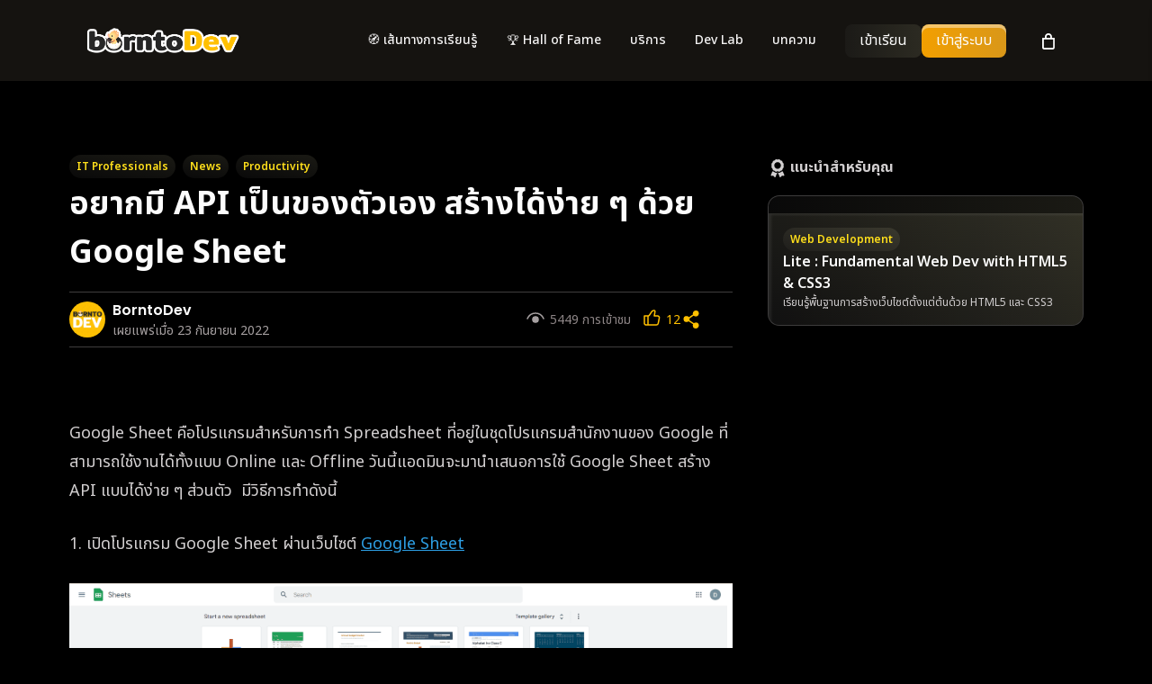

--- FILE ---
content_type: text/html; charset=UTF-8
request_url: https://www.borntodev.com/2022/09/23/%E0%B9%80%E0%B8%82%E0%B8%B5%E0%B8%A2%E0%B8%99-api-%E0%B8%94%E0%B9%89%E0%B8%A7%E0%B8%A2-google-sheet/
body_size: 40560
content:


<!doctype html>
<html lang="th" class="no-js">

<head>
    <meta charset="UTF-8">
    <meta name="viewport" content="width=device-width, initial-scale=1, maximum-scale=1, user-scalable=0" /><link rel="shortcut icon" href="https://www.borntodev.com/wp-content/uploads/2019/08/38033354_1904287879629496_1565701761929314304_n-1.png" /><meta name='robots' content='index, follow, max-image-preview:large, max-snippet:-1, max-video-preview:-1' />

	<!-- This site is optimized with the Yoast SEO plugin v26.7 - https://yoast.com/wordpress/plugins/seo/ -->
	<title>อยากมี API เป็นของตัวเอง สร้างได้ง่าย ๆ ด้วย Google Sheet &#8211; BorntoDev เริ่มต้นเรียน เขียนโปรแกรม ขั้นเทพ !</title>
	<meta name="description" content="วันนี้แอดมินจะมานำเสนอการใช้ Google Sheet สร้าง API แบบได้ง่าย ๆ ส่วนตัว  สามารถใช้งานได้ทั้งแบบ Online และ Offline มีวิธีการทำดังนี้" />
	<link rel="canonical" href="https://www.borntodev.com/2022/09/23/เขียน-api-ด้วย-google-sheet/" />
	<meta property="og:locale" content="th_TH" />
	<meta property="og:type" content="article" />
	<meta property="og:title" content="อยากมี API เป็นของตัวเอง สร้างได้ง่าย ๆ ด้วย Google Sheet &#8211; BorntoDev เริ่มต้นเรียน เขียนโปรแกรม ขั้นเทพ !" />
	<meta property="og:description" content="วันนี้แอดมินจะมานำเสนอการใช้ Google Sheet สร้าง API แบบได้ง่าย ๆ ส่วนตัว  สามารถใช้งานได้ทั้งแบบ Online และ Offline มีวิธีการทำดังนี้" />
	<meta property="og:url" content="https://www.borntodev.com/2022/09/23/เขียน-api-ด้วย-google-sheet/" />
	<meta property="og:site_name" content="BorntoDev เริ่มต้นเรียน เขียนโปรแกรม ขั้นเทพ !" />
	<meta property="article:publisher" content="https://www.facebook.com/borntodev/" />
	<meta property="article:published_time" content="2022-09-23T08:34:39+00:00" />
	<meta property="article:modified_time" content="2025-03-04T09:20:23+00:00" />
	<meta property="og:image" content="https://www.borntodev.com/wp-content/uploads/2022/09/api-ggsheet-blog-1.jpg" />
	<meta property="og:image:width" content="3000" />
	<meta property="og:image:height" content="2000" />
	<meta property="og:image:type" content="image/jpeg" />
	<meta name="author" content="BorntoDev" />
	<meta name="twitter:card" content="summary_large_image" />
	<meta name="twitter:description" content="วันนี้แอดมินจะมานำเสนอการใช้ Google Sheet สร้าง API แบบได้ง่าย ๆ ส่วนตัว  สามารถใช้งานได้ทั้งแบบ Online และ Offline มีวิธีการทำดังนี้" />
	<meta name="twitter:label1" content="Written by" />
	<meta name="twitter:data1" content="BorntoDev" />
	<meta name="twitter:label2" content="Est. reading time" />
	<meta name="twitter:data2" content="4 นาที" />
	<script type="application/ld+json" class="yoast-schema-graph">{"@context":"https://schema.org","@graph":[{"@type":"Article","@id":"https://www.borntodev.com/2022/09/23/%e0%b9%80%e0%b8%82%e0%b8%b5%e0%b8%a2%e0%b8%99-api-%e0%b8%94%e0%b9%89%e0%b8%a7%e0%b8%a2-google-sheet/#article","isPartOf":{"@id":"https://www.borntodev.com/2022/09/23/%e0%b9%80%e0%b8%82%e0%b8%b5%e0%b8%a2%e0%b8%99-api-%e0%b8%94%e0%b9%89%e0%b8%a7%e0%b8%a2-google-sheet/"},"author":{"name":"BorntoDev","@id":"https://www.borntodev.com/#/schema/person/3767e8b8edd0519f34d2cc7485c6fd62"},"headline":"อยากมี API เป็นของตัวเอง สร้างได้ง่าย ๆ ด้วย Google Sheet","datePublished":"2022-09-23T08:34:39+00:00","dateModified":"2025-03-04T09:20:23+00:00","mainEntityOfPage":{"@id":"https://www.borntodev.com/2022/09/23/%e0%b9%80%e0%b8%82%e0%b8%b5%e0%b8%a2%e0%b8%99-api-%e0%b8%94%e0%b9%89%e0%b8%a7%e0%b8%a2-google-sheet/"},"wordCount":65,"publisher":{"@id":"https://www.borntodev.com/#organization"},"image":{"@id":"https://www.borntodev.com/2022/09/23/%e0%b9%80%e0%b8%82%e0%b8%b5%e0%b8%a2%e0%b8%99-api-%e0%b8%94%e0%b9%89%e0%b8%a7%e0%b8%a2-google-sheet/#primaryimage"},"thumbnailUrl":"https://www.borntodev.com/wp-content/uploads/2022/09/api-ggsheet-blog-1.jpg","articleSection":["IT Professionals","News","Productivity"],"inLanguage":"th"},{"@type":"WebPage","@id":"https://www.borntodev.com/2022/09/23/%e0%b9%80%e0%b8%82%e0%b8%b5%e0%b8%a2%e0%b8%99-api-%e0%b8%94%e0%b9%89%e0%b8%a7%e0%b8%a2-google-sheet/","url":"https://www.borntodev.com/2022/09/23/%e0%b9%80%e0%b8%82%e0%b8%b5%e0%b8%a2%e0%b8%99-api-%e0%b8%94%e0%b9%89%e0%b8%a7%e0%b8%a2-google-sheet/","name":"อยากมี API เป็นของตัวเอง สร้างได้ง่าย ๆ ด้วย Google Sheet &#8211; BorntoDev เริ่มต้นเรียน เขียนโปรแกรม ขั้นเทพ !","isPartOf":{"@id":"https://www.borntodev.com/#website"},"primaryImageOfPage":{"@id":"https://www.borntodev.com/2022/09/23/%e0%b9%80%e0%b8%82%e0%b8%b5%e0%b8%a2%e0%b8%99-api-%e0%b8%94%e0%b9%89%e0%b8%a7%e0%b8%a2-google-sheet/#primaryimage"},"image":{"@id":"https://www.borntodev.com/2022/09/23/%e0%b9%80%e0%b8%82%e0%b8%b5%e0%b8%a2%e0%b8%99-api-%e0%b8%94%e0%b9%89%e0%b8%a7%e0%b8%a2-google-sheet/#primaryimage"},"thumbnailUrl":"https://www.borntodev.com/wp-content/uploads/2022/09/api-ggsheet-blog-1.jpg","datePublished":"2022-09-23T08:34:39+00:00","dateModified":"2025-03-04T09:20:23+00:00","description":"วันนี้แอดมินจะมานำเสนอการใช้ Google Sheet สร้าง API แบบได้ง่าย ๆ ส่วนตัว  สามารถใช้งานได้ทั้งแบบ Online และ Offline มีวิธีการทำดังนี้","breadcrumb":{"@id":"https://www.borntodev.com/2022/09/23/%e0%b9%80%e0%b8%82%e0%b8%b5%e0%b8%a2%e0%b8%99-api-%e0%b8%94%e0%b9%89%e0%b8%a7%e0%b8%a2-google-sheet/#breadcrumb"},"inLanguage":"th","potentialAction":[{"@type":"ReadAction","target":["https://www.borntodev.com/2022/09/23/%e0%b9%80%e0%b8%82%e0%b8%b5%e0%b8%a2%e0%b8%99-api-%e0%b8%94%e0%b9%89%e0%b8%a7%e0%b8%a2-google-sheet/"]}]},{"@type":"ImageObject","inLanguage":"th","@id":"https://www.borntodev.com/2022/09/23/%e0%b9%80%e0%b8%82%e0%b8%b5%e0%b8%a2%e0%b8%99-api-%e0%b8%94%e0%b9%89%e0%b8%a7%e0%b8%a2-google-sheet/#primaryimage","url":"https://www.borntodev.com/wp-content/uploads/2022/09/api-ggsheet-blog-1.jpg","contentUrl":"https://www.borntodev.com/wp-content/uploads/2022/09/api-ggsheet-blog-1.jpg","width":3000,"height":2000},{"@type":"BreadcrumbList","@id":"https://www.borntodev.com/2022/09/23/%e0%b9%80%e0%b8%82%e0%b8%b5%e0%b8%a2%e0%b8%99-api-%e0%b8%94%e0%b9%89%e0%b8%a7%e0%b8%a2-google-sheet/#breadcrumb","itemListElement":[{"@type":"ListItem","position":1,"name":"Home","item":"https://www.borntodev.com/"},{"@type":"ListItem","position":2,"name":"อยากมี API เป็นของตัวเอง สร้างได้ง่าย ๆ ด้วย Google Sheet"}]},{"@type":"WebSite","@id":"https://www.borntodev.com/#website","url":"https://www.borntodev.com/","name":"BorntoDev สอนเขียนโปรแกรมออนไลน์ที่ดีที่สุด","description":"","publisher":{"@id":"https://www.borntodev.com/#organization"},"potentialAction":[{"@type":"SearchAction","target":{"@type":"EntryPoint","urlTemplate":"https://www.borntodev.com/?s={search_term_string}"},"query-input":{"@type":"PropertyValueSpecification","valueRequired":true,"valueName":"search_term_string"}}],"inLanguage":"th"},{"@type":"Organization","@id":"https://www.borntodev.com/#organization","name":"BorntoDev Co., Ltd.","url":"https://www.borntodev.com/","logo":{"@type":"ImageObject","inLanguage":"th","@id":"https://www.borntodev.com/#/schema/logo/image/","url":"https://b2dmain-ruk.cdn.jelastic.net/wp-content/uploads/2022/05/38033354_1904287879629496_1565701761929314304_n-3.png","contentUrl":"https://b2dmain-ruk.cdn.jelastic.net/wp-content/uploads/2022/05/38033354_1904287879629496_1565701761929314304_n-3.png","width":800,"height":800,"caption":"BorntoDev Co., Ltd."},"image":{"@id":"https://www.borntodev.com/#/schema/logo/image/"},"sameAs":["https://www.facebook.com/borntodev/","https://www.youtube.com/c/BorntoDevTH"]},{"@type":"Person","@id":"https://www.borntodev.com/#/schema/person/3767e8b8edd0519f34d2cc7485c6fd62","name":"BorntoDev","image":{"@type":"ImageObject","inLanguage":"th","@id":"https://www.borntodev.com/#/schema/person/image/","url":"https://secure.gravatar.com/avatar/865cab80a18d8ef60e80da5acbd99011d9eef5cdf15b78d6e31b1115bf21e026?s=96&d=mm&r=g","contentUrl":"https://secure.gravatar.com/avatar/865cab80a18d8ef60e80da5acbd99011d9eef5cdf15b78d6e31b1115bf21e026?s=96&d=mm&r=g","caption":"BorntoDev"},"description":"BorntoDev Co., Ltd.","url":"https://www.borntodev.com/author/admin/"}]}</script>
	<!-- / Yoast SEO plugin. -->


<link rel='dns-prefetch' href='//fonts.googleapis.com' />
<link rel='dns-prefetch' href='//use.fontawesome.com' />
<link rel="alternate" type="application/rss+xml" title="BorntoDev เริ่มต้นเรียน เขียนโปรแกรม ขั้นเทพ ! &raquo; ฟีด" href="https://www.borntodev.com/feed/" />
<link rel="alternate" type="application/rss+xml" title="BorntoDev เริ่มต้นเรียน เขียนโปรแกรม ขั้นเทพ ! &raquo; ฟีดความเห็น" href="https://www.borntodev.com/comments/feed/" />
<link rel="alternate" title="oEmbed (JSON)" type="application/json+oembed" href="https://www.borntodev.com/wp-json/oembed/1.0/embed?url=https%3A%2F%2Fwww.borntodev.com%2F2022%2F09%2F23%2F%25e0%25b9%2580%25e0%25b8%2582%25e0%25b8%25b5%25e0%25b8%25a2%25e0%25b8%2599-api-%25e0%25b8%2594%25e0%25b9%2589%25e0%25b8%25a7%25e0%25b8%25a2-google-sheet%2F" />
<link rel="alternate" title="oEmbed (XML)" type="text/xml+oembed" href="https://www.borntodev.com/wp-json/oembed/1.0/embed?url=https%3A%2F%2Fwww.borntodev.com%2F2022%2F09%2F23%2F%25e0%25b9%2580%25e0%25b8%2582%25e0%25b8%25b5%25e0%25b8%25a2%25e0%25b8%2599-api-%25e0%25b8%2594%25e0%25b9%2589%25e0%25b8%25a7%25e0%25b8%25a2-google-sheet%2F&#038;format=xml" />
<link rel="preload" href="https://www.borntodev.com/wp-content/themes/salient/css/fonts/icomoon.woff?v=1.7" as="font" type="font/woff" crossorigin="anonymous"><style id='wp-img-auto-sizes-contain-inline-css' type='text/css'>
img:is([sizes=auto i],[sizes^="auto," i]){contain-intrinsic-size:3000px 1500px}
/*# sourceURL=wp-img-auto-sizes-contain-inline-css */
</style>

<link rel='stylesheet' id='wc-blocks-integration-css' href='https://www.borntodev.com/wp-content/plugins/woocommerce-subscriptions/vendor/woocommerce/subscriptions-core/build/index.css?ver=7.6.0' type='text/css' media='all' />
<link rel='stylesheet' id='dashicons-css' href='https://www.borntodev.com/wp-includes/css/dashicons.min.css?ver=6.9' type='text/css' media='all' />
<link rel='stylesheet' id='post-views-counter-frontend-css' href='https://www.borntodev.com/wp-content/plugins/post-views-counter/css/frontend.css?ver=1.7.0' type='text/css' media='all' />
<link rel='stylesheet' id='wp-block-library-css' href='https://www.borntodev.com/wp-includes/css/dist/block-library/style.min.css?ver=6.9' type='text/css' media='all' />
<style id='wp-block-image-inline-css' type='text/css'>
.wp-block-image>a,.wp-block-image>figure>a{display:inline-block}.wp-block-image img{box-sizing:border-box;height:auto;max-width:100%;vertical-align:bottom}@media not (prefers-reduced-motion){.wp-block-image img.hide{visibility:hidden}.wp-block-image img.show{animation:show-content-image .4s}}.wp-block-image[style*=border-radius] img,.wp-block-image[style*=border-radius]>a{border-radius:inherit}.wp-block-image.has-custom-border img{box-sizing:border-box}.wp-block-image.aligncenter{text-align:center}.wp-block-image.alignfull>a,.wp-block-image.alignwide>a{width:100%}.wp-block-image.alignfull img,.wp-block-image.alignwide img{height:auto;width:100%}.wp-block-image .aligncenter,.wp-block-image .alignleft,.wp-block-image .alignright,.wp-block-image.aligncenter,.wp-block-image.alignleft,.wp-block-image.alignright{display:table}.wp-block-image .aligncenter>figcaption,.wp-block-image .alignleft>figcaption,.wp-block-image .alignright>figcaption,.wp-block-image.aligncenter>figcaption,.wp-block-image.alignleft>figcaption,.wp-block-image.alignright>figcaption{caption-side:bottom;display:table-caption}.wp-block-image .alignleft{float:left;margin:.5em 1em .5em 0}.wp-block-image .alignright{float:right;margin:.5em 0 .5em 1em}.wp-block-image .aligncenter{margin-left:auto;margin-right:auto}.wp-block-image :where(figcaption){margin-bottom:1em;margin-top:.5em}.wp-block-image.is-style-circle-mask img{border-radius:9999px}@supports ((-webkit-mask-image:none) or (mask-image:none)) or (-webkit-mask-image:none){.wp-block-image.is-style-circle-mask img{border-radius:0;-webkit-mask-image:url('data:image/svg+xml;utf8,<svg viewBox="0 0 100 100" xmlns="http://www.w3.org/2000/svg"><circle cx="50" cy="50" r="50"/></svg>');mask-image:url('data:image/svg+xml;utf8,<svg viewBox="0 0 100 100" xmlns="http://www.w3.org/2000/svg"><circle cx="50" cy="50" r="50"/></svg>');mask-mode:alpha;-webkit-mask-position:center;mask-position:center;-webkit-mask-repeat:no-repeat;mask-repeat:no-repeat;-webkit-mask-size:contain;mask-size:contain}}:root :where(.wp-block-image.is-style-rounded img,.wp-block-image .is-style-rounded img){border-radius:9999px}.wp-block-image figure{margin:0}.wp-lightbox-container{display:flex;flex-direction:column;position:relative}.wp-lightbox-container img{cursor:zoom-in}.wp-lightbox-container img:hover+button{opacity:1}.wp-lightbox-container button{align-items:center;backdrop-filter:blur(16px) saturate(180%);background-color:#5a5a5a40;border:none;border-radius:4px;cursor:zoom-in;display:flex;height:20px;justify-content:center;opacity:0;padding:0;position:absolute;right:16px;text-align:center;top:16px;width:20px;z-index:100}@media not (prefers-reduced-motion){.wp-lightbox-container button{transition:opacity .2s ease}}.wp-lightbox-container button:focus-visible{outline:3px auto #5a5a5a40;outline:3px auto -webkit-focus-ring-color;outline-offset:3px}.wp-lightbox-container button:hover{cursor:pointer;opacity:1}.wp-lightbox-container button:focus{opacity:1}.wp-lightbox-container button:focus,.wp-lightbox-container button:hover,.wp-lightbox-container button:not(:hover):not(:active):not(.has-background){background-color:#5a5a5a40;border:none}.wp-lightbox-overlay{box-sizing:border-box;cursor:zoom-out;height:100vh;left:0;overflow:hidden;position:fixed;top:0;visibility:hidden;width:100%;z-index:100000}.wp-lightbox-overlay .close-button{align-items:center;cursor:pointer;display:flex;justify-content:center;min-height:40px;min-width:40px;padding:0;position:absolute;right:calc(env(safe-area-inset-right) + 16px);top:calc(env(safe-area-inset-top) + 16px);z-index:5000000}.wp-lightbox-overlay .close-button:focus,.wp-lightbox-overlay .close-button:hover,.wp-lightbox-overlay .close-button:not(:hover):not(:active):not(.has-background){background:none;border:none}.wp-lightbox-overlay .lightbox-image-container{height:var(--wp--lightbox-container-height);left:50%;overflow:hidden;position:absolute;top:50%;transform:translate(-50%,-50%);transform-origin:top left;width:var(--wp--lightbox-container-width);z-index:9999999999}.wp-lightbox-overlay .wp-block-image{align-items:center;box-sizing:border-box;display:flex;height:100%;justify-content:center;margin:0;position:relative;transform-origin:0 0;width:100%;z-index:3000000}.wp-lightbox-overlay .wp-block-image img{height:var(--wp--lightbox-image-height);min-height:var(--wp--lightbox-image-height);min-width:var(--wp--lightbox-image-width);width:var(--wp--lightbox-image-width)}.wp-lightbox-overlay .wp-block-image figcaption{display:none}.wp-lightbox-overlay button{background:none;border:none}.wp-lightbox-overlay .scrim{background-color:#fff;height:100%;opacity:.9;position:absolute;width:100%;z-index:2000000}.wp-lightbox-overlay.active{visibility:visible}@media not (prefers-reduced-motion){.wp-lightbox-overlay.active{animation:turn-on-visibility .25s both}.wp-lightbox-overlay.active img{animation:turn-on-visibility .35s both}.wp-lightbox-overlay.show-closing-animation:not(.active){animation:turn-off-visibility .35s both}.wp-lightbox-overlay.show-closing-animation:not(.active) img{animation:turn-off-visibility .25s both}.wp-lightbox-overlay.zoom.active{animation:none;opacity:1;visibility:visible}.wp-lightbox-overlay.zoom.active .lightbox-image-container{animation:lightbox-zoom-in .4s}.wp-lightbox-overlay.zoom.active .lightbox-image-container img{animation:none}.wp-lightbox-overlay.zoom.active .scrim{animation:turn-on-visibility .4s forwards}.wp-lightbox-overlay.zoom.show-closing-animation:not(.active){animation:none}.wp-lightbox-overlay.zoom.show-closing-animation:not(.active) .lightbox-image-container{animation:lightbox-zoom-out .4s}.wp-lightbox-overlay.zoom.show-closing-animation:not(.active) .lightbox-image-container img{animation:none}.wp-lightbox-overlay.zoom.show-closing-animation:not(.active) .scrim{animation:turn-off-visibility .4s forwards}}@keyframes show-content-image{0%{visibility:hidden}99%{visibility:hidden}to{visibility:visible}}@keyframes turn-on-visibility{0%{opacity:0}to{opacity:1}}@keyframes turn-off-visibility{0%{opacity:1;visibility:visible}99%{opacity:0;visibility:visible}to{opacity:0;visibility:hidden}}@keyframes lightbox-zoom-in{0%{transform:translate(calc((-100vw + var(--wp--lightbox-scrollbar-width))/2 + var(--wp--lightbox-initial-left-position)),calc(-50vh + var(--wp--lightbox-initial-top-position))) scale(var(--wp--lightbox-scale))}to{transform:translate(-50%,-50%) scale(1)}}@keyframes lightbox-zoom-out{0%{transform:translate(-50%,-50%) scale(1);visibility:visible}99%{visibility:visible}to{transform:translate(calc((-100vw + var(--wp--lightbox-scrollbar-width))/2 + var(--wp--lightbox-initial-left-position)),calc(-50vh + var(--wp--lightbox-initial-top-position))) scale(var(--wp--lightbox-scale));visibility:hidden}}
/*# sourceURL=https://www.borntodev.com/wp-includes/blocks/image/style.min.css */
</style>
<style id='wp-block-columns-inline-css' type='text/css'>
.wp-block-columns{box-sizing:border-box;display:flex;flex-wrap:wrap!important}@media (min-width:782px){.wp-block-columns{flex-wrap:nowrap!important}}.wp-block-columns{align-items:normal!important}.wp-block-columns.are-vertically-aligned-top{align-items:flex-start}.wp-block-columns.are-vertically-aligned-center{align-items:center}.wp-block-columns.are-vertically-aligned-bottom{align-items:flex-end}@media (max-width:781px){.wp-block-columns:not(.is-not-stacked-on-mobile)>.wp-block-column{flex-basis:100%!important}}@media (min-width:782px){.wp-block-columns:not(.is-not-stacked-on-mobile)>.wp-block-column{flex-basis:0;flex-grow:1}.wp-block-columns:not(.is-not-stacked-on-mobile)>.wp-block-column[style*=flex-basis]{flex-grow:0}}.wp-block-columns.is-not-stacked-on-mobile{flex-wrap:nowrap!important}.wp-block-columns.is-not-stacked-on-mobile>.wp-block-column{flex-basis:0;flex-grow:1}.wp-block-columns.is-not-stacked-on-mobile>.wp-block-column[style*=flex-basis]{flex-grow:0}:where(.wp-block-columns){margin-bottom:1.75em}:where(.wp-block-columns.has-background){padding:1.25em 2.375em}.wp-block-column{flex-grow:1;min-width:0;overflow-wrap:break-word;word-break:break-word}.wp-block-column.is-vertically-aligned-top{align-self:flex-start}.wp-block-column.is-vertically-aligned-center{align-self:center}.wp-block-column.is-vertically-aligned-bottom{align-self:flex-end}.wp-block-column.is-vertically-aligned-stretch{align-self:stretch}.wp-block-column.is-vertically-aligned-bottom,.wp-block-column.is-vertically-aligned-center,.wp-block-column.is-vertically-aligned-top{width:100%}
/*# sourceURL=https://www.borntodev.com/wp-includes/blocks/columns/style.min.css */
</style>
<style id='wp-block-group-inline-css' type='text/css'>
.wp-block-group{box-sizing:border-box}:where(.wp-block-group.wp-block-group-is-layout-constrained){position:relative}
/*# sourceURL=https://www.borntodev.com/wp-includes/blocks/group/style.min.css */
</style>
<style id='wp-block-paragraph-inline-css' type='text/css'>
.is-small-text{font-size:.875em}.is-regular-text{font-size:1em}.is-large-text{font-size:2.25em}.is-larger-text{font-size:3em}.has-drop-cap:not(:focus):first-letter{float:left;font-size:8.4em;font-style:normal;font-weight:100;line-height:.68;margin:.05em .1em 0 0;text-transform:uppercase}body.rtl .has-drop-cap:not(:focus):first-letter{float:none;margin-left:.1em}p.has-drop-cap.has-background{overflow:hidden}:root :where(p.has-background){padding:1.25em 2.375em}:where(p.has-text-color:not(.has-link-color)) a{color:inherit}p.has-text-align-left[style*="writing-mode:vertical-lr"],p.has-text-align-right[style*="writing-mode:vertical-rl"]{rotate:180deg}
/*# sourceURL=https://www.borntodev.com/wp-includes/blocks/paragraph/style.min.css */
</style>
<link rel='stylesheet' id='wc-blocks-style-css' href='https://www.borntodev.com/wp-content/plugins/woocommerce/assets/client/blocks/wc-blocks.css?ver=wc-10.2.3' type='text/css' media='all' />
<style id='global-styles-inline-css' type='text/css'>
:root{--wp--preset--aspect-ratio--square: 1;--wp--preset--aspect-ratio--4-3: 4/3;--wp--preset--aspect-ratio--3-4: 3/4;--wp--preset--aspect-ratio--3-2: 3/2;--wp--preset--aspect-ratio--2-3: 2/3;--wp--preset--aspect-ratio--16-9: 16/9;--wp--preset--aspect-ratio--9-16: 9/16;--wp--preset--color--black: #000000;--wp--preset--color--cyan-bluish-gray: #abb8c3;--wp--preset--color--white: #ffffff;--wp--preset--color--pale-pink: #f78da7;--wp--preset--color--vivid-red: #cf2e2e;--wp--preset--color--luminous-vivid-orange: #ff6900;--wp--preset--color--luminous-vivid-amber: #fcb900;--wp--preset--color--light-green-cyan: #7bdcb5;--wp--preset--color--vivid-green-cyan: #00d084;--wp--preset--color--pale-cyan-blue: #8ed1fc;--wp--preset--color--vivid-cyan-blue: #0693e3;--wp--preset--color--vivid-purple: #9b51e0;--wp--preset--gradient--vivid-cyan-blue-to-vivid-purple: linear-gradient(135deg,rgb(6,147,227) 0%,rgb(155,81,224) 100%);--wp--preset--gradient--light-green-cyan-to-vivid-green-cyan: linear-gradient(135deg,rgb(122,220,180) 0%,rgb(0,208,130) 100%);--wp--preset--gradient--luminous-vivid-amber-to-luminous-vivid-orange: linear-gradient(135deg,rgb(252,185,0) 0%,rgb(255,105,0) 100%);--wp--preset--gradient--luminous-vivid-orange-to-vivid-red: linear-gradient(135deg,rgb(255,105,0) 0%,rgb(207,46,46) 100%);--wp--preset--gradient--very-light-gray-to-cyan-bluish-gray: linear-gradient(135deg,rgb(238,238,238) 0%,rgb(169,184,195) 100%);--wp--preset--gradient--cool-to-warm-spectrum: linear-gradient(135deg,rgb(74,234,220) 0%,rgb(151,120,209) 20%,rgb(207,42,186) 40%,rgb(238,44,130) 60%,rgb(251,105,98) 80%,rgb(254,248,76) 100%);--wp--preset--gradient--blush-light-purple: linear-gradient(135deg,rgb(255,206,236) 0%,rgb(152,150,240) 100%);--wp--preset--gradient--blush-bordeaux: linear-gradient(135deg,rgb(254,205,165) 0%,rgb(254,45,45) 50%,rgb(107,0,62) 100%);--wp--preset--gradient--luminous-dusk: linear-gradient(135deg,rgb(255,203,112) 0%,rgb(199,81,192) 50%,rgb(65,88,208) 100%);--wp--preset--gradient--pale-ocean: linear-gradient(135deg,rgb(255,245,203) 0%,rgb(182,227,212) 50%,rgb(51,167,181) 100%);--wp--preset--gradient--electric-grass: linear-gradient(135deg,rgb(202,248,128) 0%,rgb(113,206,126) 100%);--wp--preset--gradient--midnight: linear-gradient(135deg,rgb(2,3,129) 0%,rgb(40,116,252) 100%);--wp--preset--font-size--small: 13px;--wp--preset--font-size--medium: 20px;--wp--preset--font-size--large: 36px;--wp--preset--font-size--x-large: 42px;--wp--preset--spacing--20: 0.44rem;--wp--preset--spacing--30: 0.67rem;--wp--preset--spacing--40: 1rem;--wp--preset--spacing--50: 1.5rem;--wp--preset--spacing--60: 2.25rem;--wp--preset--spacing--70: 3.38rem;--wp--preset--spacing--80: 5.06rem;--wp--preset--shadow--natural: 6px 6px 9px rgba(0, 0, 0, 0.2);--wp--preset--shadow--deep: 12px 12px 50px rgba(0, 0, 0, 0.4);--wp--preset--shadow--sharp: 6px 6px 0px rgba(0, 0, 0, 0.2);--wp--preset--shadow--outlined: 6px 6px 0px -3px rgb(255, 255, 255), 6px 6px rgb(0, 0, 0);--wp--preset--shadow--crisp: 6px 6px 0px rgb(0, 0, 0);}:root { --wp--style--global--content-size: 1300px;--wp--style--global--wide-size: 1300px; }:where(body) { margin: 0; }.wp-site-blocks > .alignleft { float: left; margin-right: 2em; }.wp-site-blocks > .alignright { float: right; margin-left: 2em; }.wp-site-blocks > .aligncenter { justify-content: center; margin-left: auto; margin-right: auto; }:where(.is-layout-flex){gap: 0.5em;}:where(.is-layout-grid){gap: 0.5em;}.is-layout-flow > .alignleft{float: left;margin-inline-start: 0;margin-inline-end: 2em;}.is-layout-flow > .alignright{float: right;margin-inline-start: 2em;margin-inline-end: 0;}.is-layout-flow > .aligncenter{margin-left: auto !important;margin-right: auto !important;}.is-layout-constrained > .alignleft{float: left;margin-inline-start: 0;margin-inline-end: 2em;}.is-layout-constrained > .alignright{float: right;margin-inline-start: 2em;margin-inline-end: 0;}.is-layout-constrained > .aligncenter{margin-left: auto !important;margin-right: auto !important;}.is-layout-constrained > :where(:not(.alignleft):not(.alignright):not(.alignfull)){max-width: var(--wp--style--global--content-size);margin-left: auto !important;margin-right: auto !important;}.is-layout-constrained > .alignwide{max-width: var(--wp--style--global--wide-size);}body .is-layout-flex{display: flex;}.is-layout-flex{flex-wrap: wrap;align-items: center;}.is-layout-flex > :is(*, div){margin: 0;}body .is-layout-grid{display: grid;}.is-layout-grid > :is(*, div){margin: 0;}body{padding-top: 0px;padding-right: 0px;padding-bottom: 0px;padding-left: 0px;}:root :where(.wp-element-button, .wp-block-button__link){background-color: #32373c;border-width: 0;color: #fff;font-family: inherit;font-size: inherit;font-style: inherit;font-weight: inherit;letter-spacing: inherit;line-height: inherit;padding-top: calc(0.667em + 2px);padding-right: calc(1.333em + 2px);padding-bottom: calc(0.667em + 2px);padding-left: calc(1.333em + 2px);text-decoration: none;text-transform: inherit;}.has-black-color{color: var(--wp--preset--color--black) !important;}.has-cyan-bluish-gray-color{color: var(--wp--preset--color--cyan-bluish-gray) !important;}.has-white-color{color: var(--wp--preset--color--white) !important;}.has-pale-pink-color{color: var(--wp--preset--color--pale-pink) !important;}.has-vivid-red-color{color: var(--wp--preset--color--vivid-red) !important;}.has-luminous-vivid-orange-color{color: var(--wp--preset--color--luminous-vivid-orange) !important;}.has-luminous-vivid-amber-color{color: var(--wp--preset--color--luminous-vivid-amber) !important;}.has-light-green-cyan-color{color: var(--wp--preset--color--light-green-cyan) !important;}.has-vivid-green-cyan-color{color: var(--wp--preset--color--vivid-green-cyan) !important;}.has-pale-cyan-blue-color{color: var(--wp--preset--color--pale-cyan-blue) !important;}.has-vivid-cyan-blue-color{color: var(--wp--preset--color--vivid-cyan-blue) !important;}.has-vivid-purple-color{color: var(--wp--preset--color--vivid-purple) !important;}.has-black-background-color{background-color: var(--wp--preset--color--black) !important;}.has-cyan-bluish-gray-background-color{background-color: var(--wp--preset--color--cyan-bluish-gray) !important;}.has-white-background-color{background-color: var(--wp--preset--color--white) !important;}.has-pale-pink-background-color{background-color: var(--wp--preset--color--pale-pink) !important;}.has-vivid-red-background-color{background-color: var(--wp--preset--color--vivid-red) !important;}.has-luminous-vivid-orange-background-color{background-color: var(--wp--preset--color--luminous-vivid-orange) !important;}.has-luminous-vivid-amber-background-color{background-color: var(--wp--preset--color--luminous-vivid-amber) !important;}.has-light-green-cyan-background-color{background-color: var(--wp--preset--color--light-green-cyan) !important;}.has-vivid-green-cyan-background-color{background-color: var(--wp--preset--color--vivid-green-cyan) !important;}.has-pale-cyan-blue-background-color{background-color: var(--wp--preset--color--pale-cyan-blue) !important;}.has-vivid-cyan-blue-background-color{background-color: var(--wp--preset--color--vivid-cyan-blue) !important;}.has-vivid-purple-background-color{background-color: var(--wp--preset--color--vivid-purple) !important;}.has-black-border-color{border-color: var(--wp--preset--color--black) !important;}.has-cyan-bluish-gray-border-color{border-color: var(--wp--preset--color--cyan-bluish-gray) !important;}.has-white-border-color{border-color: var(--wp--preset--color--white) !important;}.has-pale-pink-border-color{border-color: var(--wp--preset--color--pale-pink) !important;}.has-vivid-red-border-color{border-color: var(--wp--preset--color--vivid-red) !important;}.has-luminous-vivid-orange-border-color{border-color: var(--wp--preset--color--luminous-vivid-orange) !important;}.has-luminous-vivid-amber-border-color{border-color: var(--wp--preset--color--luminous-vivid-amber) !important;}.has-light-green-cyan-border-color{border-color: var(--wp--preset--color--light-green-cyan) !important;}.has-vivid-green-cyan-border-color{border-color: var(--wp--preset--color--vivid-green-cyan) !important;}.has-pale-cyan-blue-border-color{border-color: var(--wp--preset--color--pale-cyan-blue) !important;}.has-vivid-cyan-blue-border-color{border-color: var(--wp--preset--color--vivid-cyan-blue) !important;}.has-vivid-purple-border-color{border-color: var(--wp--preset--color--vivid-purple) !important;}.has-vivid-cyan-blue-to-vivid-purple-gradient-background{background: var(--wp--preset--gradient--vivid-cyan-blue-to-vivid-purple) !important;}.has-light-green-cyan-to-vivid-green-cyan-gradient-background{background: var(--wp--preset--gradient--light-green-cyan-to-vivid-green-cyan) !important;}.has-luminous-vivid-amber-to-luminous-vivid-orange-gradient-background{background: var(--wp--preset--gradient--luminous-vivid-amber-to-luminous-vivid-orange) !important;}.has-luminous-vivid-orange-to-vivid-red-gradient-background{background: var(--wp--preset--gradient--luminous-vivid-orange-to-vivid-red) !important;}.has-very-light-gray-to-cyan-bluish-gray-gradient-background{background: var(--wp--preset--gradient--very-light-gray-to-cyan-bluish-gray) !important;}.has-cool-to-warm-spectrum-gradient-background{background: var(--wp--preset--gradient--cool-to-warm-spectrum) !important;}.has-blush-light-purple-gradient-background{background: var(--wp--preset--gradient--blush-light-purple) !important;}.has-blush-bordeaux-gradient-background{background: var(--wp--preset--gradient--blush-bordeaux) !important;}.has-luminous-dusk-gradient-background{background: var(--wp--preset--gradient--luminous-dusk) !important;}.has-pale-ocean-gradient-background{background: var(--wp--preset--gradient--pale-ocean) !important;}.has-electric-grass-gradient-background{background: var(--wp--preset--gradient--electric-grass) !important;}.has-midnight-gradient-background{background: var(--wp--preset--gradient--midnight) !important;}.has-small-font-size{font-size: var(--wp--preset--font-size--small) !important;}.has-medium-font-size{font-size: var(--wp--preset--font-size--medium) !important;}.has-large-font-size{font-size: var(--wp--preset--font-size--large) !important;}.has-x-large-font-size{font-size: var(--wp--preset--font-size--x-large) !important;}
:where(.wp-block-columns.is-layout-flex){gap: 2em;}:where(.wp-block-columns.is-layout-grid){gap: 2em;}
/*# sourceURL=global-styles-inline-css */
</style>
<style id='core-block-supports-inline-css' type='text/css'>
.wp-container-core-columns-is-layout-9d6595d7{flex-wrap:nowrap;}.wp-container-core-group-is-layout-ad2f72ca{flex-wrap:nowrap;}
/*# sourceURL=core-block-supports-inline-css */
</style>

<link rel='stylesheet' id='mpp_gutenberg-css' href='https://www.borntodev.com/wp-content/plugins/profile-builder/add-ons-free/user-profile-picture/dist/blocks.style.build.css?ver=2.6.0' type='text/css' media='all' />
<style id='font-awesome-svg-styles-default-inline-css' type='text/css'>
.svg-inline--fa {
  display: inline-block;
  height: 1em;
  overflow: visible;
  vertical-align: -.125em;
}
/*# sourceURL=font-awesome-svg-styles-default-inline-css */
</style>
<link rel='stylesheet' id='font-awesome-svg-styles-css' href='https://www.borntodev.com/wp-content/uploads/font-awesome/v6.7.1/css/svg-with-js.css' type='text/css' media='all' />
<style id='font-awesome-svg-styles-inline-css' type='text/css'>
   .wp-block-font-awesome-icon svg::before,
   .wp-rich-text-font-awesome-icon svg::before {content: unset;}
/*# sourceURL=font-awesome-svg-styles-inline-css */
</style>
<link rel='stylesheet' id='contact-form-7-css' href='https://www.borntodev.com/wp-content/plugins/contact-form-7/includes/css/styles.css?ver=6.1.2' type='text/css' media='all' />
<link rel='stylesheet' id='salient-social-css' href='https://www.borntodev.com/wp-content/plugins/salient-social/css/style.css?ver=1.2.6' type='text/css' media='all' />
<style id='salient-social-inline-css' type='text/css'>

  .sharing-default-minimal .nectar-love.loved,
  body .nectar-social[data-color-override="override"].fixed > a:before, 
  body .nectar-social[data-color-override="override"].fixed .nectar-social-inner a,
  .sharing-default-minimal .nectar-social[data-color-override="override"] .nectar-social-inner a:hover,
  .nectar-social.vertical[data-color-override="override"] .nectar-social-inner a:hover {
    background-color: #ffc40b;
  }
  .nectar-social.hover .nectar-love.loved,
  .nectar-social.hover > .nectar-love-button a:hover,
  .nectar-social[data-color-override="override"].hover > div a:hover,
  #single-below-header .nectar-social[data-color-override="override"].hover > div a:hover,
  .nectar-social[data-color-override="override"].hover .share-btn:hover,
  .sharing-default-minimal .nectar-social[data-color-override="override"] .nectar-social-inner a {
    border-color: #ffc40b;
  }
  #single-below-header .nectar-social.hover .nectar-love.loved i,
  #single-below-header .nectar-social.hover[data-color-override="override"] a:hover,
  #single-below-header .nectar-social.hover[data-color-override="override"] a:hover i,
  #single-below-header .nectar-social.hover .nectar-love-button a:hover i,
  .nectar-love:hover i,
  .hover .nectar-love:hover .total_loves,
  .nectar-love.loved i,
  .nectar-social.hover .nectar-love.loved .total_loves,
  .nectar-social.hover .share-btn:hover, 
  .nectar-social[data-color-override="override"].hover .nectar-social-inner a:hover,
  .nectar-social[data-color-override="override"].hover > div:hover span,
  .sharing-default-minimal .nectar-social[data-color-override="override"] .nectar-social-inner a:not(:hover) i,
  .sharing-default-minimal .nectar-social[data-color-override="override"] .nectar-social-inner a:not(:hover) {
    color: #ffc40b;
  }
/*# sourceURL=salient-social-inline-css */
</style>
<link rel='stylesheet' id='estilo-css' href='https://www.borntodev.com/wp-content/plugins/simple-code-highlighter/estilo.css?ver=6.9' type='text/css' media='all' />
<link rel='stylesheet' id='b2d_page_component-css' href='https://www.borntodev.com/wp-content/plugins/sodawebmedia-wpbakery-master/style.css?ver=6.9' type='text/css' media='all' />
<link rel='stylesheet' id='woocommerce-layout-css' href='https://www.borntodev.com/wp-content/plugins/woocommerce/assets/css/woocommerce-layout.css?ver=10.2.3' type='text/css' media='all' />
<link rel='stylesheet' id='woocommerce-smallscreen-css' href='https://www.borntodev.com/wp-content/plugins/woocommerce/assets/css/woocommerce-smallscreen.css?ver=10.2.3' type='text/css' media='only screen and (max-width: 768px)' />
<link rel='stylesheet' id='woocommerce-general-css' href='https://www.borntodev.com/wp-content/plugins/woocommerce/assets/css/woocommerce.css?ver=10.2.3' type='text/css' media='all' />
<style id='woocommerce-inline-inline-css' type='text/css'>
.woocommerce form .form-row .required { visibility: visible; }
/*# sourceURL=woocommerce-inline-inline-css */
</style>
<link rel='stylesheet' id='seed-confirm-css-css' href='https://www.borntodev.com/wp-content/plugins/seed-confirm-pro-2/assets/css/seed-confirm.css?ver=2.4.6' type='text/css' media='all' />
<link rel='stylesheet' id='brands-styles-css' href='https://www.borntodev.com/wp-content/plugins/woocommerce/assets/css/brands.css?ver=10.2.3' type='text/css' media='all' />
<link rel='stylesheet' id='salient-child-style-css' href='https://www.borntodev.com/wp-content/themes/salient-child/style.css?ver=6.9' type='text/css' media='all' />
<link rel='stylesheet' id='font-awesome-css' href='https://www.borntodev.com/wp-content/themes/salient/css/font-awesome.min.css?ver=4.7.1' type='text/css' media='all' />
<link rel='stylesheet' id='salient-grid-system-css' href='https://www.borntodev.com/wp-content/themes/salient/css/build/grid-system.css?ver=18.0.2' type='text/css' media='all' />
<link rel='stylesheet' id='main-styles-css' href='https://www.borntodev.com/wp-content/themes/salient/css/build/style.css?ver=18.0.2' type='text/css' media='all' />
<link rel='stylesheet' id='nectar-header-megamenu-css' href='https://www.borntodev.com/wp-content/themes/salient/css/build/header/header-megamenu.css?ver=18.0.2' type='text/css' media='all' />
<link rel='stylesheet' id='nectar-single-styles-css' href='https://www.borntodev.com/wp-content/themes/salient/css/build/single.css?ver=18.0.2' type='text/css' media='all' />
<link rel='stylesheet' id='nectar-element-recent-posts-css' href='https://www.borntodev.com/wp-content/themes/salient/css/build/elements/element-recent-posts.css?ver=18.0.2' type='text/css' media='all' />
<link rel='stylesheet' id='nectar-cf7-css' href='https://www.borntodev.com/wp-content/themes/salient/css/build/third-party/cf7.css?ver=18.0.2' type='text/css' media='all' />
<link rel='stylesheet' id='nectar_default_font_open_sans-css' href='https://fonts.googleapis.com/css?family=Open+Sans%3A300%2C400%2C600%2C700&#038;subset=latin%2Clatin-ext&#038;display=swap' type='text/css' media='all' />
<link rel='stylesheet' id='responsive-css' href='https://www.borntodev.com/wp-content/themes/salient/css/build/responsive.css?ver=18.0.2' type='text/css' media='all' />
<link rel='stylesheet' id='nectar-product-style-material-css' href='https://www.borntodev.com/wp-content/themes/salient/css/build/third-party/woocommerce/product-style-material.css?ver=18.0.2' type='text/css' media='all' />
<link rel='stylesheet' id='woocommerce-css' href='https://www.borntodev.com/wp-content/themes/salient/css/build/woocommerce.css?ver=18.0.2' type='text/css' media='all' />
<link rel='stylesheet' id='skin-ascend-css' href='https://www.borntodev.com/wp-content/themes/salient/css/build/ascend.css?ver=18.0.2' type='text/css' media='all' />
<link rel='stylesheet' id='salient-wp-menu-dynamic-css' href='https://www.borntodev.com/wp-content/uploads/salient/menu-dynamic.css?ver=94095' type='text/css' media='all' />
<link rel='stylesheet' id='font-awesome-official-css' href='https://use.fontawesome.com/releases/v6.7.1/css/all.css' type='text/css' media='all' integrity="sha384-QI8z31KmtR+tk1MYi0DfgxrjYgpTpLLol3bqZA/Q1Y8BvH+6k7/Huoj38gQOaCS7" crossorigin="anonymous" />
<link rel='stylesheet' id='hcb-style-css' href='https://www.borntodev.com/wp-content/plugins/highlighting-code-block/build/css/hcb--dark.css?ver=2.0.1' type='text/css' media='all' />
<style id='hcb-style-inline-css' type='text/css'>
:root{--hcb--fz--base: 14px}:root{--hcb--fz--mobile: 13px}:root{--hcb--ff:Menlo, Consolas, "Hiragino Kaku Gothic ProN", "Hiragino Sans", Meiryo, sans-serif;}.hcb_wrap pre{-webkit-font-smoothing: antialiased;-moz-osx-font-smoothing: grayscale;}
/*# sourceURL=hcb-style-inline-css */
</style>
<link rel='stylesheet' id='dynamic-css-css' href='https://www.borntodev.com/wp-content/uploads/salient/salient-dynamic-styles.css?ver=47811' type='text/css' media='all' />
<style id='dynamic-css-inline-css' type='text/css'>
#page-header-bg[data-post-hs="default_minimal"] .inner-wrap{text-align:center}#page-header-bg[data-post-hs="default_minimal"] .inner-wrap >a,.material #page-header-bg.fullscreen-header .inner-wrap >a{color:#fff;font-weight:600;border:var(--nectar-border-thickness) solid rgba(255,255,255,0.4);padding:4px 10px;margin:5px 6px 0px 5px;display:inline-block;transition:all 0.2s ease;-webkit-transition:all 0.2s ease;font-size:14px;line-height:18px}body.material #page-header-bg.fullscreen-header .inner-wrap >a{margin-bottom:15px;}body.material #page-header-bg.fullscreen-header .inner-wrap >a{border:none;padding:6px 10px}body[data-button-style^="rounded"] #page-header-bg[data-post-hs="default_minimal"] .inner-wrap >a,body[data-button-style^="rounded"].material #page-header-bg.fullscreen-header .inner-wrap >a{border-radius:100px}body.single [data-post-hs="default_minimal"] #single-below-header span,body.single .heading-title[data-header-style="default_minimal"] #single-below-header span{line-height:14px;}#page-header-bg[data-post-hs="default_minimal"] #single-below-header{text-align:center;position:relative;z-index:100}#page-header-bg[data-post-hs="default_minimal"] #single-below-header span{float:none;display:inline-block}#page-header-bg[data-post-hs="default_minimal"] .inner-wrap >a:hover,#page-header-bg[data-post-hs="default_minimal"] .inner-wrap >a:focus{border-color:transparent}#page-header-bg.fullscreen-header .avatar,#page-header-bg[data-post-hs="default_minimal"] .avatar{border-radius:100%}#page-header-bg.fullscreen-header .meta-author span,#page-header-bg[data-post-hs="default_minimal"] .meta-author span{display:block}#page-header-bg.fullscreen-header .meta-author img{margin-bottom:0;height:50px;width:auto}#page-header-bg[data-post-hs="default_minimal"] .meta-author img{margin-bottom:0;height:40px;width:auto}#page-header-bg[data-post-hs="default_minimal"] .author-section{position:absolute;bottom:30px}#page-header-bg.fullscreen-header .meta-author,#page-header-bg[data-post-hs="default_minimal"] .meta-author{font-size:18px}#page-header-bg.fullscreen-header .author-section .meta-date,#page-header-bg[data-post-hs="default_minimal"] .author-section .meta-date{font-size:12px;color:rgba(255,255,255,0.8)}#page-header-bg.fullscreen-header .author-section .meta-date i{font-size:12px}#page-header-bg[data-post-hs="default_minimal"] .author-section .meta-date i{font-size:11px;line-height:14px}#page-header-bg[data-post-hs="default_minimal"] .author-section .avatar-post-info{position:relative;top:-5px}#page-header-bg.fullscreen-header .author-section a,#page-header-bg[data-post-hs="default_minimal"] .author-section a{display:block;margin-bottom:-2px}#page-header-bg[data-post-hs="default_minimal"] .author-section a{font-size:14px;line-height:14px}#page-header-bg.fullscreen-header .author-section a:hover,#page-header-bg[data-post-hs="default_minimal"] .author-section a:hover{color:rgba(255,255,255,0.85)!important}#page-header-bg.fullscreen-header .author-section,#page-header-bg[data-post-hs="default_minimal"] .author-section{width:100%;z-index:10;text-align:center}#page-header-bg.fullscreen-header .author-section{margin-top:25px;}#page-header-bg.fullscreen-header .author-section span,#page-header-bg[data-post-hs="default_minimal"] .author-section span{padding-left:0;line-height:20px;font-size:20px}#page-header-bg.fullscreen-header .author-section .avatar-post-info,#page-header-bg[data-post-hs="default_minimal"] .author-section .avatar-post-info{margin-left:10px}#page-header-bg.fullscreen-header .author-section .avatar-post-info,#page-header-bg.fullscreen-header .author-section .meta-author,#page-header-bg[data-post-hs="default_minimal"] .author-section .avatar-post-info,#page-header-bg[data-post-hs="default_minimal"] .author-section .meta-author{text-align:left;display:inline-block;top:9px}@media only screen and (min-width :690px) and (max-width :999px){body.single-post #page-header-bg[data-post-hs="default_minimal"]{padding-top:10%;padding-bottom:10%;}}@media only screen and (max-width :690px){#ajax-content-wrap #page-header-bg[data-post-hs="default_minimal"] #single-below-header span:not(.rich-snippet-hidden),#ajax-content-wrap .row.heading-title[data-header-style="default_minimal"] .col.section-title span.meta-category{display:inline-block;}.container-wrap[data-remove-post-comment-number="0"][data-remove-post-author="0"][data-remove-post-date="0"] .heading-title[data-header-style="default_minimal"] #single-below-header > span,#page-header-bg[data-post-hs="default_minimal"] .span_6[data-remove-post-comment-number="0"][data-remove-post-author="0"][data-remove-post-date="0"] #single-below-header > span{padding:0 8px;}.container-wrap[data-remove-post-comment-number="0"][data-remove-post-author="0"][data-remove-post-date="0"] .heading-title[data-header-style="default_minimal"] #single-below-header span,#page-header-bg[data-post-hs="default_minimal"] .span_6[data-remove-post-comment-number="0"][data-remove-post-author="0"][data-remove-post-date="0"] #single-below-header span{font-size:13px;line-height:10px;}.material #page-header-bg.fullscreen-header .author-section{margin-top:5px;}#page-header-bg.fullscreen-header .author-section{bottom:20px;}#page-header-bg.fullscreen-header .author-section .meta-date:not(.updated){margin-top:-4px;display:block;}#page-header-bg.fullscreen-header .author-section .avatar-post-info{margin:10px 0 0 0;}}#page-header-bg h1,#page-header-bg .subheader,.nectar-box-roll .overlaid-content h1,.nectar-box-roll .overlaid-content .subheader,#page-header-bg #portfolio-nav a i,body .section-title #portfolio-nav a:hover i,.page-header-no-bg h1,.page-header-no-bg span,#page-header-bg #portfolio-nav a i,#page-header-bg span,#page-header-bg #single-below-header a:hover,#page-header-bg #single-below-header a:focus,#page-header-bg.fullscreen-header .author-section a{color:#ffffff!important;}body #page-header-bg .pinterest-share i,body #page-header-bg .facebook-share i,body #page-header-bg .linkedin-share i,body #page-header-bg .twitter-share i,body #page-header-bg .google-plus-share i,body #page-header-bg .icon-salient-heart,body #page-header-bg .icon-salient-heart-2{color:#ffffff;}#page-header-bg[data-post-hs="default_minimal"] .inner-wrap > a:not(:hover){color:#ffffff;border-color:rgba(255,255,255,0.4);}.single #page-header-bg #single-below-header > span{border-color:rgba(255,255,255,0.4);}body .section-title #portfolio-nav a:hover i{opacity:0.75;}.single #page-header-bg .blog-title #single-meta .nectar-social.hover > div a,.single #page-header-bg .blog-title #single-meta > div a,.single #page-header-bg .blog-title #single-meta ul .n-shortcode a,#page-header-bg .blog-title #single-meta .nectar-social.hover .share-btn{border-color:rgba(255,255,255,0.4);}.single #page-header-bg .blog-title #single-meta .nectar-social.hover > div a:hover,#page-header-bg .blog-title #single-meta .nectar-social.hover .share-btn:hover,.single #page-header-bg .blog-title #single-meta div > a:hover,.single #page-header-bg .blog-title #single-meta ul .n-shortcode a:hover,.single #page-header-bg .blog-title #single-meta ul li:not(.meta-share-count):hover > a{border-color:rgba(255,255,255,1);}.single #page-header-bg #single-meta div span,.single #page-header-bg #single-meta > div a,.single #page-header-bg #single-meta > div i{color:#ffffff!important;}.single #page-header-bg #single-meta ul .meta-share-count .nectar-social a i{color:rgba(255,255,255,0.7)!important;}.single #page-header-bg #single-meta ul .meta-share-count .nectar-social a:hover i{color:rgba(255,255,255,1)!important;}@media only screen and (min-width:1000px){body #ajax-content-wrap.no-scroll{min-height:calc(100vh - 90px);height:calc(100vh - 90px)!important;}}@media only screen and (min-width:1000px){#page-header-wrap.fullscreen-header,#page-header-wrap.fullscreen-header #page-header-bg,html:not(.nectar-box-roll-loaded) .nectar-box-roll > #page-header-bg.fullscreen-header,.nectar_fullscreen_zoom_recent_projects,#nectar_fullscreen_rows:not(.afterLoaded) > div{height:calc(100vh - 89px);}.wpb_row.vc_row-o-full-height.top-level,.wpb_row.vc_row-o-full-height.top-level > .col.span_12{min-height:calc(100vh - 89px);}html:not(.nectar-box-roll-loaded) .nectar-box-roll > #page-header-bg.fullscreen-header{top:90px;}.nectar-slider-wrap[data-fullscreen="true"]:not(.loaded),.nectar-slider-wrap[data-fullscreen="true"]:not(.loaded) .swiper-container{height:calc(100vh - 88px)!important;}.admin-bar .nectar-slider-wrap[data-fullscreen="true"]:not(.loaded),.admin-bar .nectar-slider-wrap[data-fullscreen="true"]:not(.loaded) .swiper-container{height:calc(100vh - 88px - 32px)!important;}}.admin-bar[class*="page-template-template-no-header"] .wpb_row.vc_row-o-full-height.top-level,.admin-bar[class*="page-template-template-no-header"] .wpb_row.vc_row-o-full-height.top-level > .col.span_12{min-height:calc(100vh - 32px);}body[class*="page-template-template-no-header"] .wpb_row.vc_row-o-full-height.top-level,body[class*="page-template-template-no-header"] .wpb_row.vc_row-o-full-height.top-level > .col.span_12{min-height:100vh;}@media only screen and (max-width:999px){.using-mobile-browser #nectar_fullscreen_rows:not(.afterLoaded):not([data-mobile-disable="on"]) > div{height:calc(100vh - 100px);}.using-mobile-browser .wpb_row.vc_row-o-full-height.top-level,.using-mobile-browser .wpb_row.vc_row-o-full-height.top-level > .col.span_12,[data-permanent-transparent="1"].using-mobile-browser .wpb_row.vc_row-o-full-height.top-level,[data-permanent-transparent="1"].using-mobile-browser .wpb_row.vc_row-o-full-height.top-level > .col.span_12{min-height:calc(100vh - 100px);}html:not(.nectar-box-roll-loaded) .nectar-box-roll > #page-header-bg.fullscreen-header,.nectar_fullscreen_zoom_recent_projects,.nectar-slider-wrap[data-fullscreen="true"]:not(.loaded),.nectar-slider-wrap[data-fullscreen="true"]:not(.loaded) .swiper-container,#nectar_fullscreen_rows:not(.afterLoaded):not([data-mobile-disable="on"]) > div{height:calc(100vh - 47px);}.wpb_row.vc_row-o-full-height.top-level,.wpb_row.vc_row-o-full-height.top-level > .col.span_12{min-height:calc(100vh - 47px);}body[data-transparent-header="false"] #ajax-content-wrap.no-scroll{min-height:calc(100vh - 47px);height:calc(100vh - 47px);}}.post-type-archive-product.woocommerce .container-wrap,.tax-product_cat.woocommerce .container-wrap{background-color:#f6f6f6;}.woocommerce ul.products li.product.material,.woocommerce-page ul.products li.product.material{background-color:#ffffff;}.woocommerce ul.products li.product.minimal .product-wrap,.woocommerce ul.products li.product.minimal .background-color-expand,.woocommerce-page ul.products li.product.minimal .product-wrap,.woocommerce-page ul.products li.product.minimal .background-color-expand{background-color:#ffffff;}.screen-reader-text,.nectar-skip-to-content:not(:focus){border:0;clip:rect(1px,1px,1px,1px);clip-path:inset(50%);height:1px;margin:-1px;overflow:hidden;padding:0;position:absolute!important;width:1px;word-wrap:normal!important;}.row .col img:not([srcset]){width:auto;}.row .col img.img-with-animation.nectar-lazy:not([srcset]){width:100%;}
html body.single {
   background-color:#ffffff!important;
}

.button-full-width-element {
    width: 100%;
    text-align: center;
    font-size: 42px;
}

#page-header-bg[data-post-hs="default_minimal"] .inner-wrap > a {
    display: none !important;
}
/*# sourceURL=dynamic-css-inline-css */
</style>
<link rel='stylesheet' id='redux-google-fonts-salient_redux-css' href='https://fonts.googleapis.com/css?family=Prompt%3A500%2C300%2C700%2C400%2C400italic%7CSarabun%3A400%7CRoboto%3A500%7CNunito%3A700&#038;subset=latin%2Cthai&#038;display=swap&#038;ver=6.9' type='text/css' media='all' />
<link rel='stylesheet' id='font-awesome-official-v4shim-css' href='https://use.fontawesome.com/releases/v6.7.1/css/v4-shims.css' type='text/css' media='all' integrity="sha384-R64+fQmO33bGWclNEac7wTslE6q6qYBlYBl8/ih3jdfiYZsUJ3OvPpaWQNgnKZL0" crossorigin="anonymous" />
<link rel='stylesheet' id='wppb_stylesheet-css' href='https://www.borntodev.com/wp-content/plugins/profile-builder/assets/css/style-front-end.css?ver=3.14.2' type='text/css' media='all' />
<script type="text/template" id="tmpl-variation-template">
	<div class="woocommerce-variation-description">{{{ data.variation.variation_description }}}</div>
	<div class="woocommerce-variation-price">{{{ data.variation.price_html }}}</div>
	<div class="woocommerce-variation-availability">{{{ data.variation.availability_html }}}</div>
</script>
<script type="text/template" id="tmpl-unavailable-variation-template">
	<p role="alert">ขออภัย สินค้านี้ไม่มีอยู่ กรุณาเลือกใหม่</p>
</script>
<script type="text/javascript">
            window._nslDOMReady = (function () {
                const executedCallbacks = new Set();
            
                return function (callback) {
                    /**
                    * Third parties might dispatch DOMContentLoaded events, so we need to ensure that we only run our callback once!
                    */
                    if (executedCallbacks.has(callback)) return;
            
                    const wrappedCallback = function () {
                        if (executedCallbacks.has(callback)) return;
                        executedCallbacks.add(callback);
                        callback();
                    };
            
                    if (document.readyState === "complete" || document.readyState === "interactive") {
                        wrappedCallback();
                    } else {
                        document.addEventListener("DOMContentLoaded", wrappedCallback);
                    }
                };
            })();
        </script><script type="text/javascript" src="https://www.borntodev.com/wp-includes/js/jquery/jquery.min.js?ver=3.7.1" id="jquery-core-js"></script>
<script type="text/javascript" src="https://www.borntodev.com/wp-includes/js/jquery/jquery-migrate.min.js?ver=3.4.1" id="jquery-migrate-js"></script>
<script type="text/javascript" id="post-views-counter-frontend-js-before">
/* <![CDATA[ */
var pvcArgsFrontend = {"mode":"rest_api","postID":78593,"requestURL":"https:\/\/www.borntodev.com\/wp-json\/post-views-counter\/view-post\/78593","nonce":"5f3da01dc9","dataStorage":"cookies","multisite":false,"path":"\/","domain":""};

//# sourceURL=post-views-counter-frontend-js-before
/* ]]> */
</script>
<script type="text/javascript" src="https://www.borntodev.com/wp-content/plugins/post-views-counter/js/frontend.js?ver=1.7.0" id="post-views-counter-frontend-js"></script>
<script type="text/javascript" src="https://www.borntodev.com/wp-content/plugins/woocommerce/assets/js/jquery-blockui/jquery.blockUI.min.js?ver=2.7.0-wc.10.2.3" id="jquery-blockui-js" defer="defer" data-wp-strategy="defer"></script>
<script type="text/javascript" id="wc-add-to-cart-js-extra">
/* <![CDATA[ */
var wc_add_to_cart_params = {"ajax_url":"/wp-admin/admin-ajax.php","wc_ajax_url":"/?wc-ajax=%%endpoint%%","i18n_view_cart":"\u0e14\u0e39\u0e15\u0e30\u0e01\u0e23\u0e49\u0e32\u0e2a\u0e34\u0e19\u0e04\u0e49\u0e32","cart_url":"https://www.borntodev.com/cart-new/","is_cart":"","cart_redirect_after_add":"yes"};
//# sourceURL=wc-add-to-cart-js-extra
/* ]]> */
</script>
<script type="text/javascript" src="https://www.borntodev.com/wp-content/plugins/woocommerce/assets/js/frontend/add-to-cart.min.js?ver=10.2.3" id="wc-add-to-cart-js" defer="defer" data-wp-strategy="defer"></script>
<script type="text/javascript" src="https://www.borntodev.com/wp-content/plugins/woocommerce/assets/js/js-cookie/js.cookie.min.js?ver=2.1.4-wc.10.2.3" id="js-cookie-js" defer="defer" data-wp-strategy="defer"></script>
<script type="text/javascript" id="woocommerce-js-extra">
/* <![CDATA[ */
var woocommerce_params = {"ajax_url":"/wp-admin/admin-ajax.php","wc_ajax_url":"/?wc-ajax=%%endpoint%%","i18n_password_show":"Show password","i18n_password_hide":"Hide password"};
//# sourceURL=woocommerce-js-extra
/* ]]> */
</script>
<script type="text/javascript" src="https://www.borntodev.com/wp-content/plugins/woocommerce/assets/js/frontend/woocommerce.min.js?ver=10.2.3" id="woocommerce-js" defer="defer" data-wp-strategy="defer"></script>
<script type="text/javascript" src="https://www.borntodev.com/wp-includes/js/underscore.min.js?ver=1.13.7" id="underscore-js"></script>
<script type="text/javascript" id="wp-util-js-extra">
/* <![CDATA[ */
var _wpUtilSettings = {"ajax":{"url":"/wp-admin/admin-ajax.php"}};
//# sourceURL=wp-util-js-extra
/* ]]> */
</script>
<script type="text/javascript" src="https://www.borntodev.com/wp-includes/js/wp-util.min.js?ver=6.9" id="wp-util-js"></script>
<script type="text/javascript" id="wc-add-to-cart-variation-js-extra">
/* <![CDATA[ */
var wc_add_to_cart_variation_params = {"wc_ajax_url":"/?wc-ajax=%%endpoint%%","i18n_no_matching_variations_text":"\u0e02\u0e2d\u0e2d\u0e20\u0e31\u0e22\u0e04\u0e48\u0e30 \u0e44\u0e21\u0e48\u0e21\u0e35\u0e2a\u0e34\u0e19\u0e04\u0e49\u0e32\u0e17\u0e35\u0e48\u0e15\u0e23\u0e07\u0e01\u0e31\u0e1a\u0e17\u0e35\u0e48\u0e04\u0e38\u0e13\u0e40\u0e25\u0e37\u0e2d\u0e01 \u0e01\u0e23\u0e38\u0e13\u0e32\u0e40\u0e25\u0e37\u0e2d\u0e01\u0e43\u0e2b\u0e21\u0e48","i18n_make_a_selection_text":"\u0e40\u0e25\u0e37\u0e2d\u0e01\u0e23\u0e39\u0e1b\u0e41\u0e1a\u0e1a\u0e2a\u0e34\u0e19\u0e04\u0e49\u0e32\u0e01\u0e48\u0e2d\u0e19\u0e17\u0e35\u0e48\u0e08\u0e30\u0e17\u0e33\u0e01\u0e32\u0e23\u0e40\u0e1e\u0e34\u0e48\u0e21\u0e2a\u0e34\u0e19\u0e04\u0e49\u0e32\u0e19\u0e35\u0e49\u0e40\u0e02\u0e49\u0e32\u0e44\u0e1b\u0e22\u0e31\u0e07\u0e15\u0e30\u0e01\u0e23\u0e49\u0e32\u0e2a\u0e34\u0e19\u0e04\u0e49\u0e32\u0e02\u0e2d\u0e07\u0e04\u0e38\u0e13","i18n_unavailable_text":"\u0e02\u0e2d\u0e2d\u0e20\u0e31\u0e22 \u0e2a\u0e34\u0e19\u0e04\u0e49\u0e32\u0e19\u0e35\u0e49\u0e44\u0e21\u0e48\u0e21\u0e35\u0e2d\u0e22\u0e39\u0e48 \u0e01\u0e23\u0e38\u0e13\u0e32\u0e40\u0e25\u0e37\u0e2d\u0e01\u0e43\u0e2b\u0e21\u0e48","i18n_reset_alert_text":"Your selection has been reset. Please select some product options before adding this product to your cart."};
//# sourceURL=wc-add-to-cart-variation-js-extra
/* ]]> */
</script>
<script type="text/javascript" src="https://www.borntodev.com/wp-content/plugins/woocommerce/assets/js/frontend/add-to-cart-variation.min.js?ver=10.2.3" id="wc-add-to-cart-variation-js" defer="defer" data-wp-strategy="defer"></script>
<script></script><link rel="https://api.w.org/" href="https://www.borntodev.com/wp-json/" /><link rel="alternate" title="JSON" type="application/json" href="https://www.borntodev.com/wp-json/wp/v2/posts/78593" /><link rel="EditURI" type="application/rsd+xml" title="RSD" href="https://www.borntodev.com/xmlrpc.php?rsd" />
<meta name="generator" content="WordPress 6.9" />
<meta name="generator" content="WooCommerce 10.2.3" />
<link rel='shortlink' href='https://www.borntodev.com/?p=78593' />
<!-- Hotjar Tracking Code for https://borntodev.com/ -->
<script>
    (function(h,o,t,j,a,r){
        h.hj=h.hj||function(){(h.hj.q=h.hj.q||[]).push(arguments)};
        h._hjSettings={hjid:5345949,hjsv:6};
        a=o.getElementsByTagName('head')[0];
        r=o.createElement('script');r.async=1;
        r.src=t+h._hjSettings.hjid+j+h._hjSettings.hjsv;
        a.appendChild(r);
    })(window,document,'https://static.hotjar.com/c/hotjar-','.js?sv=');
</script><meta name="generator" content="performance-lab 4.0.1; plugins: ">
<script type="text/javascript"> var root = document.getElementsByTagName( "html" )[0]; root.setAttribute( "class", "js" ); </script><!-- Global site tag (gtag.js) - Google Analytics -->
<script async src="https://www.googletagmanager.com/gtag/js?id=UA-128981085-1"></script>
<script>
  window.dataLayer = window.dataLayer || [];
  function gtag(){dataLayer.push(arguments);}
  gtag('js', new Date());

  gtag('config', 'UA-128981085-1');
</script>

<!-- Event snippet for สมัครใช้บริการ conversion page -->
<script>
  gtag('event', 'conversion', {
      'send_to': 'AW-10878207925/5WDWCPDXv7caELWPkcMo',
      'value': 1.0,
      'currency': 'THB'
  });
</script>
	<noscript><style>.woocommerce-product-gallery{ opacity: 1 !important; }</style></noscript>
	<meta name="generator" content="Powered by WPBakery Page Builder - drag and drop page builder for WordPress."/>
<style type="text/css">div.nsl-container[data-align="left"] {
    text-align: left;
}

div.nsl-container[data-align="center"] {
    text-align: center;
}

div.nsl-container[data-align="right"] {
    text-align: right;
}


div.nsl-container div.nsl-container-buttons a[data-plugin="nsl"] {
    text-decoration: none;
    box-shadow: none;
    border: 0;
}

div.nsl-container .nsl-container-buttons {
    display: flex;
    padding: 5px 0;
}

div.nsl-container.nsl-container-block .nsl-container-buttons {
    display: inline-grid;
    grid-template-columns: minmax(145px, auto);
}

div.nsl-container-block-fullwidth .nsl-container-buttons {
    flex-flow: column;
    align-items: center;
}

div.nsl-container-block-fullwidth .nsl-container-buttons a,
div.nsl-container-block .nsl-container-buttons a {
    flex: 1 1 auto;
    display: block;
    margin: 5px 0;
    width: 100%;
}

div.nsl-container-inline {
    margin: -5px;
    text-align: left;
}

div.nsl-container-inline .nsl-container-buttons {
    justify-content: center;
    flex-wrap: wrap;
}

div.nsl-container-inline .nsl-container-buttons a {
    margin: 5px;
    display: inline-block;
}

div.nsl-container-grid .nsl-container-buttons {
    flex-flow: row;
    align-items: center;
    flex-wrap: wrap;
}

div.nsl-container-grid .nsl-container-buttons a {
    flex: 1 1 auto;
    display: block;
    margin: 5px;
    max-width: 280px;
    width: 100%;
}

@media only screen and (min-width: 650px) {
    div.nsl-container-grid .nsl-container-buttons a {
        width: auto;
    }
}

div.nsl-container .nsl-button {
    cursor: pointer;
    vertical-align: top;
    border-radius: 4px;
}

div.nsl-container .nsl-button-default {
    color: #fff;
    display: flex;
}

div.nsl-container .nsl-button-icon {
    display: inline-block;
}

div.nsl-container .nsl-button-svg-container {
    flex: 0 0 auto;
    padding: 8px;
    display: flex;
    align-items: center;
}

div.nsl-container svg {
    height: 24px;
    width: 24px;
    vertical-align: top;
}

div.nsl-container .nsl-button-default div.nsl-button-label-container {
    margin: 0 24px 0 12px;
    padding: 10px 0;
    font-family: Helvetica, Arial, sans-serif;
    font-size: 16px;
    line-height: 20px;
    letter-spacing: .25px;
    overflow: hidden;
    text-align: center;
    text-overflow: clip;
    white-space: nowrap;
    flex: 1 1 auto;
    -webkit-font-smoothing: antialiased;
    -moz-osx-font-smoothing: grayscale;
    text-transform: none;
    display: inline-block;
}

div.nsl-container .nsl-button-google[data-skin="light"] {
    box-shadow: inset 0 0 0 1px #747775;
    color: #1f1f1f;
}

div.nsl-container .nsl-button-google[data-skin="dark"] {
    box-shadow: inset 0 0 0 1px #8E918F;
    color: #E3E3E3;
}

div.nsl-container .nsl-button-google[data-skin="neutral"] {
    color: #1F1F1F;
}

div.nsl-container .nsl-button-google div.nsl-button-label-container {
    font-family: "Roboto Medium", Roboto, Helvetica, Arial, sans-serif;
}

div.nsl-container .nsl-button-apple .nsl-button-svg-container {
    padding: 0 6px;
}

div.nsl-container .nsl-button-apple .nsl-button-svg-container svg {
    height: 40px;
    width: auto;
}

div.nsl-container .nsl-button-apple[data-skin="light"] {
    color: #000;
    box-shadow: 0 0 0 1px #000;
}

div.nsl-container .nsl-button-facebook[data-skin="white"] {
    color: #000;
    box-shadow: inset 0 0 0 1px #000;
}

div.nsl-container .nsl-button-facebook[data-skin="light"] {
    color: #1877F2;
    box-shadow: inset 0 0 0 1px #1877F2;
}

div.nsl-container .nsl-button-spotify[data-skin="white"] {
    color: #191414;
    box-shadow: inset 0 0 0 1px #191414;
}

div.nsl-container .nsl-button-apple div.nsl-button-label-container {
    font-size: 17px;
    font-family: -apple-system, BlinkMacSystemFont, "Segoe UI", Roboto, Helvetica, Arial, sans-serif, "Apple Color Emoji", "Segoe UI Emoji", "Segoe UI Symbol";
}

div.nsl-container .nsl-button-slack div.nsl-button-label-container {
    font-size: 17px;
    font-family: -apple-system, BlinkMacSystemFont, "Segoe UI", Roboto, Helvetica, Arial, sans-serif, "Apple Color Emoji", "Segoe UI Emoji", "Segoe UI Symbol";
}

div.nsl-container .nsl-button-slack[data-skin="light"] {
    color: #000000;
    box-shadow: inset 0 0 0 1px #DDDDDD;
}

div.nsl-container .nsl-button-tiktok[data-skin="light"] {
    color: #161823;
    box-shadow: 0 0 0 1px rgba(22, 24, 35, 0.12);
}


div.nsl-container .nsl-button-kakao {
    color: rgba(0, 0, 0, 0.85);
}

.nsl-clear {
    clear: both;
}

.nsl-container {
    clear: both;
}

.nsl-disabled-provider .nsl-button {
    filter: grayscale(1);
    opacity: 0.8;
}

/*Button align start*/

div.nsl-container-inline[data-align="left"] .nsl-container-buttons {
    justify-content: flex-start;
}

div.nsl-container-inline[data-align="center"] .nsl-container-buttons {
    justify-content: center;
}

div.nsl-container-inline[data-align="right"] .nsl-container-buttons {
    justify-content: flex-end;
}


div.nsl-container-grid[data-align="left"] .nsl-container-buttons {
    justify-content: flex-start;
}

div.nsl-container-grid[data-align="center"] .nsl-container-buttons {
    justify-content: center;
}

div.nsl-container-grid[data-align="right"] .nsl-container-buttons {
    justify-content: flex-end;
}

div.nsl-container-grid[data-align="space-around"] .nsl-container-buttons {
    justify-content: space-around;
}

div.nsl-container-grid[data-align="space-between"] .nsl-container-buttons {
    justify-content: space-between;
}

/* Button align end*/

/* Redirect */

#nsl-redirect-overlay {
    display: flex;
    flex-direction: column;
    justify-content: center;
    align-items: center;
    position: fixed;
    z-index: 1000000;
    left: 0;
    top: 0;
    width: 100%;
    height: 100%;
    backdrop-filter: blur(1px);
    background-color: RGBA(0, 0, 0, .32);;
}

#nsl-redirect-overlay-container {
    display: flex;
    flex-direction: column;
    justify-content: center;
    align-items: center;
    background-color: white;
    padding: 30px;
    border-radius: 10px;
}

#nsl-redirect-overlay-spinner {
    content: '';
    display: block;
    margin: 20px;
    border: 9px solid RGBA(0, 0, 0, .6);
    border-top: 9px solid #fff;
    border-radius: 50%;
    box-shadow: inset 0 0 0 1px RGBA(0, 0, 0, .6), 0 0 0 1px RGBA(0, 0, 0, .6);
    width: 40px;
    height: 40px;
    animation: nsl-loader-spin 2s linear infinite;
}

@keyframes nsl-loader-spin {
    0% {
        transform: rotate(0deg)
    }
    to {
        transform: rotate(360deg)
    }
}

#nsl-redirect-overlay-title {
    font-family: -apple-system, BlinkMacSystemFont, "Segoe UI", Roboto, Oxygen-Sans, Ubuntu, Cantarell, "Helvetica Neue", sans-serif;
    font-size: 18px;
    font-weight: bold;
    color: #3C434A;
}

#nsl-redirect-overlay-text {
    font-family: -apple-system, BlinkMacSystemFont, "Segoe UI", Roboto, Oxygen-Sans, Ubuntu, Cantarell, "Helvetica Neue", sans-serif;
    text-align: center;
    font-size: 14px;
    color: #3C434A;
}

/* Redirect END*/</style><style type="text/css">/* Notice fallback */
#nsl-notices-fallback {
    position: fixed;
    right: 10px;
    top: 10px;
    z-index: 10000;
}

.admin-bar #nsl-notices-fallback {
    top: 42px;
}

#nsl-notices-fallback > div {
    position: relative;
    background: #fff;
    border-left: 4px solid #fff;
    box-shadow: 0 1px 1px 0 rgba(0, 0, 0, .1);
    margin: 5px 15px 2px;
    padding: 1px 20px;
}

#nsl-notices-fallback > div.error {
    display: block;
    border-left-color: #dc3232;
}

#nsl-notices-fallback > div.updated {
    display: block;
    border-left-color: #46b450;
}

#nsl-notices-fallback p {
    margin: .5em 0;
    padding: 2px;
}

#nsl-notices-fallback > div:after {
    position: absolute;
    right: 5px;
    top: 5px;
    content: '\00d7';
    display: block;
    height: 16px;
    width: 16px;
    line-height: 16px;
    text-align: center;
    font-size: 20px;
    cursor: pointer;
}</style><noscript><style> .wpb_animate_when_almost_visible { opacity: 1; }</style></noscript>    <link rel="preconnect" href="https://fonts.googleapis.com">
    <link rel="preconnect" href="https://fonts.gstatic.com" crossorigin>
    <link
        href="https://fonts.googleapis.com/css2?family=Noto+Sans+Thai:wght@100..900&family=Poppins:ital,wght@0,100;0,200;0,300;0,400;0,500;0,600;0,700;0,800;0,900;1,100;1,200;1,300;1,400;1,500;1,600;1,700;1,800;1,900&display=swap"
        rel="stylesheet">
    <script src="https://kit.fontawesome.com/9dc519ce4b.js" crossorigin="anonymous"></script>
        <style>
    .bi--telephone-fill {
        display: inline-block;
        width: 18px;
        height: 18px;
        --svg: url("data:image/svg+xml,%3Csvg xmlns='http://www.w3.org/2000/svg' viewBox='0 0 16 16'%3E%3Cpath fill='%23000' fill-rule='evenodd' d='M1.885.511a1.745 1.745 0 0 1 2.61.163L6.29 2.98c.329.423.445.974.315 1.494l-.547 2.19a.68.68 0 0 0 .178.643l2.457 2.457a.68.68 0 0 0 .644.178l2.189-.547a1.75 1.75 0 0 1 1.494.315l2.306 1.794c.829.645.905 1.87.163 2.611l-1.034 1.034c-.74.74-1.846 1.065-2.877.702a18.6 18.6 0 0 1-7.01-4.42a18.6 18.6 0 0 1-4.42-7.009c-.362-1.03-.037-2.137.703-2.877z'/%3E%3C/svg%3E");
        background-color: currentColor;
        -webkit-mask-image: var(--svg);
        mask-image: var(--svg);
        -webkit-mask-repeat: no-repeat;
        mask-repeat: no-repeat;
        -webkit-mask-size: 100% 100%;
        mask-size: 100% 100%;
    }

    .fa-brands--line {
        display: inline-block;
        width: 24px;
        height: 24px;
        --svg: url("data:image/svg+xml,%3Csvg xmlns='http://www.w3.org/2000/svg' viewBox='0 0 448 512'%3E%3Cpath fill='%23000' d='M272.1 204.2v71.1c0 1.8-1.4 3.2-3.2 3.2h-11.4c-1.1 0-2.1-.6-2.6-1.3l-32.6-44v42.2c0 1.8-1.4 3.2-3.2 3.2h-11.4c-1.8 0-3.2-1.4-3.2-3.2v-71.1c0-1.8 1.4-3.2 3.2-3.2H219c1 0 2.1.5 2.6 1.4l32.6 44v-42.2c0-1.8 1.4-3.2 3.2-3.2h11.4c1.8-.1 3.3 1.4 3.3 3.1m-82-3.2h-11.4c-1.8 0-3.2 1.4-3.2 3.2v71.1c0 1.8 1.4 3.2 3.2 3.2h11.4c1.8 0 3.2-1.4 3.2-3.2v-71.1c0-1.7-1.4-3.2-3.2-3.2m-27.5 59.6h-31.1v-56.4c0-1.8-1.4-3.2-3.2-3.2h-11.4c-1.8 0-3.2 1.4-3.2 3.2v71.1c0 .9.3 1.6.9 2.2c.6.5 1.3.9 2.2.9h45.7c1.8 0 3.2-1.4 3.2-3.2v-11.4c0-1.7-1.4-3.2-3.1-3.2M332.1 201h-45.7c-1.7 0-3.2 1.4-3.2 3.2v71.1c0 1.7 1.4 3.2 3.2 3.2h45.7c1.8 0 3.2-1.4 3.2-3.2v-11.4c0-1.8-1.4-3.2-3.2-3.2H301v-12h31.1c1.8 0 3.2-1.4 3.2-3.2V234c0-1.8-1.4-3.2-3.2-3.2H301v-12h31.1c1.8 0 3.2-1.4 3.2-3.2v-11.4c-.1-1.7-1.5-3.2-3.2-3.2M448 113.7V399c-.1 44.8-36.8 81.1-81.7 81H81c-44.8-.1-81.1-36.9-81-81.7V113c.1-44.8 36.9-81.1 81.7-81H367c44.8.1 81.1 36.8 81 81.7m-61.6 122.6c0-73-73.2-132.4-163.1-132.4S60.2 163.3 60.2 236.3c0 65.4 58 120.2 136.4 130.6c19.1 4.1 16.9 11.1 12.6 36.8c-.7 4.1-3.3 16.1 14.1 8.8s93.9-55.3 128.2-94.7c23.6-26 34.9-52.3 34.9-81.5'/%3E%3C/svg%3E");
        background-color: currentColor;
        -webkit-mask-image: var(--svg);
        mask-image: var(--svg);
        -webkit-mask-repeat: no-repeat;
        mask-repeat: no-repeat;
        -webkit-mask-size: 100% 100%;
        mask-size: 100% 100%;
    }

    header#top {
        background-color: #151310;
    }

    body #header-outer {
        background-color: #1F1D1D;
    }

    @media only screen and (min-width: 1px) and (max-width: 999px) {
        body #header-outer {
            background-color: #151310 !important;
        }
    }

    #top nav .sf-menu a {
        color: #F5F4F4 !important;
    }

    nav li a {
        padding: 12px 16px !important;
        /* background-color: transparent; */
    }

    nav .sf-menu li a:hover,
    nav #btn-profile:hover {
        background-color: #1F1D1D;
        border-radius: 4px;
    }

    nav ul.buttons {
        /* display: none !important; */
        order: 1;
    }

    nav #button-group {
        display: flex;
        margin-left: 1rem !important;
        justify-content: center;
        align-items: center;
        gap: 16px;

    }

    nav #button-group .btn {
        padding: 18px 16px;
        color: #FCFCFC;
        border-radius: 8px;
    }

    nav .btn-profile {
        display: flex;
        align-items: center;
        gap: 8px;
        background-color: #1F1D1D;
    }

    nav #btn-register {
        background: linear-gradient(to right, #5B58581A, #FFFAC31A) !important;
    }

    nav #btn-register:hover {
        opacity: .8;
    }

    nav #btn-login {
        box-shadow: 0px 4px inset #ffffff66;
        background: linear-gradient(to right, #F29F00, #D99719) !important;
    }

    nav #btn-login:hover {
        filter: drop-shadow(0px 1px 24px #FFC00066);
    }

    nav .sub-menu {
        background: linear-gradient(to right, #1A1A18, #3E3E3C) !important;
        font-family: Noto Sans Thai;
        border-radius: 8px;
        border: 1px inset #FCFBFB3D !important;
        padding: 0 !important;
        margin-top: 2px;
    }

    nav .sub-menu i {
        padding: 8px;
        background-color: #403D3D;
        border-radius: 4px;
    }

    nav .sub-menu a:hover i {
        background-color: #FCFCFC;
        color: #1F1D1D;
    }

    nav a.nectar-menu-item-with-icon {
        align-items: center !important;
    }

    #header-outer #top nav>ul>li:not(.megamenu) ul a:hover,
    #header-outer:not([data-format="left-header"]) #top nav>ul>li:not(.megamenu) .sfHover>a,
    #header-outer #top nav>ul>li:not(.megamenu) .sfHover>a,
    #header-outer:not([data-format="left-header"]) #top nav>ul>li:not(.megamenu) ul a:hover,
    #header-outer:not([data-format="left-header"]) #top nav>ul>li:not(.megamenu) ul .current-menu-item>a,
    #header-outer:not([data-format="left-header"]) #top nav>ul>li:not(.megamenu) ul .current-menu-ancestor>a,
    #header-outer nav>ul>.megamenu>ul ul li a:hover,
    #header-outer nav>ul>.megamenu>ul ul li a:focus,
    #header-outer nav>ul>.megamenu>ul ul .sfHover>a,
    #header-secondary-outer ul>li:not(.megamenu) .sfHover>a,
    #header-secondary-outer ul>li:not(.megamenu) ul a:hover,
    #header-secondary-outer ul>li:not(.megamenu) ul a:focus,
    body:not([data-header-format="left-header"]) #header-outer nav>ul>.megamenu>ul ul .current-menu-item>a {
        background-color: transparent !important;
        font-weight: bold;
    }

    #header-outer[data-lhe="animated_underline"] #top nav>ul>li>a,
    #top nav>ul>li[class*="button_solid_color"]>a,
    body #header-outer[data-lhe="default"] #top nav .sf-menu>li[class*="button_solid_color"]>a:hover,
    #header-outer[data-lhe="animated_underline"] #top nav>.sf-menu>li[class*="button_bordered"]>a,
    #top nav>ul>li[class*="button_bordered"]>a,
    body #header-outer.transparent #top nav>ul>li[class*="button_bordered"]>a,
    body #header-outer[data-lhe="default"] #top nav .sf-menu>li[class*="button_bordered"]>a:hover,
    body #header-outer.transparent #top nav>ul>li[class*="button_solid_color"]>a,
    #header-outer[data-lhe="animated_underline"] #top nav>ul>li[class*="button_solid_color"]>a {
        margin-left: 0px;
        margin-right: 0px;
    }

    .thisisctf7-wrap {
        margin: auto;
        margin-bottom: 120px;
        max-width: 1000px;
        background-color: #171616;
        border-radius: 24px;
        overflow: visible;
        padding: 80px 64px;
        color: white;
    }

    .thisisctf7 {
        padding: unset;
    }

    span.wpcf7-form-control-wrap input.wpcf7-form-control {
        border-radius: 8px;
        background-color: white;
        padding: 12px;
    }

    .wpcf7-form-control-wrap {
        margin-top: 10px;
    }

    textarea.wpcf7-form-control.wpcf7-textarea {
        border-radius: 8px;
        background-color: white;
        padding: 12px;
        height: 120px;
    }

    input.wpcf7-form-control.wpcf7-submit.has-spinner {
        width: 100%;
    }

    #ctf7-submit-button {
        font-family: 'Noto Sans Thai';
        font-size: 16px;
        font-weight: 600;
        box-shadow: 0px 3px 0px 0px #FFFFFF66 inset;
        border-radius: 8px !important;
    }

    #ctf7-submit-button:hover {
        box-shadow: 0px 1px 24px 0px #FFC00066, 0px 3px 0px 0px #FFFFFF66 inset !important;
    }

    .submit-button>p>input.wpcf7-form-control.wpcf7-submit:hover {
        opacity: 1;
        transform: none !important;
    }

    .section-badge {
        text-align: center;
    }

    .section-badge span {
        background: linear-gradient(91.0695389139344deg, rgba(91, 87, 87, .1) 0%, rgba(255, 249, 195, .1) 98.50000143051147%);
        text-transform: uppercase;
        border-radius: 100px;
        overflow: hidden;
        padding: 2px 8px;
        color: rgb(255, 223, 27) !important;
        font-size: 12px;
        font-family: 'Poppins';
        font-weight: 600;
    }

    .ctf7-form-title {
        text-align: center;
        font-family: 'Noto Sans Thai';
        font-size: 35px;
        color: white;
        font-weight: 600;
        margin-top: 8px;
        margin-bottom: 0;
        line-height: 48.6px;

    }

    p.ctf7-form-subtitle {
        padding: 0;
    }

    .ctf7-form-subtitle {
        font-family: "Noto Sans Thai";
        color: rgb(210, 207, 208);
        text-align: center;
        line-height: 24px;
    }

    .semi-section-badge {
        font-size: 14px;
        font-family: "Noto Sans Thai";
        font-weight: 600;
        display: inline-block;
        background: linear-gradient(91.0695389139344deg, rgba(91, 87, 87, .1) 0%, rgba(255, 249, 195, .1) 98.50000143051147%);
        padding: 0 12px;
        border-radius: 100px;
        box-shadow: inset 1px 4px 4px #ffffff14;
        margin: 32px 0 1rem 0;
    }

    span.glow-dot {
        width: 12px;
        height: 12px;
        display: inline-block;
        background-color: #ffdf1b;
        box-shadow: 0 0 6.599999904632568px #ffee46d6;
        border-radius: 100%;
        margin-right: 0.5rem;
    }

    .semi-section-badge p {
        padding: 0;
        display: flex;
        align-items: center;
    }

    .thisisctf7 label {
        font-size: 14px;
        font-family: "Noto Sans Thai";
        line-height: 21px;
        font-weight: 600;
        color: rgb(140, 132, 133);

    }

    select.wpcf7-form-control.wpcf7-select {
        border-radius: 8px;
        -moz-appearance: none;
        -webkit-appearance: none;
        appearance: none;
        background-image: url('data:image/svg+xml;utf8,<svg xmlns="http://www.w3.org/2000/svg" width="12" height="12" fill="currentColor" class="bi bi-chevron-down" viewBox="0 0 16 16"><path fill-rule="evenodd" d="M1.646 4.646a.5.5 0 0 1 .708 0L8 10.293l5.646-5.647a.5.5 0 0 1 .708.708l-6 6a.5.5 0 0 1-.708 0l-6-6a.5.5 0 0 1 0-.708"/></svg>');
        background-repeat: no-repeat;
        background-position-x: 95%;
        background-position-y: 50%;
        font-family: "Noto Sans Thai";
    }

    .policy-wrap {
        font-family: "Noto Sans Thai";
        font-size: 14px;
        margin: 32px 0;


    }

    .policy-wrap a {
        color: #d2cfd0;
    }

    .policy-wrap a:hover {
        color: #d2cfd0;
        text-decoration: underline;
    }

    .policy-wrap span.wpcf7-list-item-label {
        font-family: "Noto Sans Thai";
        font-weight: 400;
    }

    .policy-wrap p {
        display: flex;
        gap: 8px;
    }

    .policy-wrap .wpcf7-list-item {
        margin: 0;
    }

    .ctf-contact-list {
        display: flex;
        flex-wrap: wrap;
        justify-content: center;
        gap: 1.5rem;
        margin-top: 16px;
    }

    .ctf-contact-list p {
        display: flex;
        gap: .5rem;
        align-items: center;
        font-family: "Noto Sans Thai";
        font-weight: 600;
        padding: 2px 12px;
        border-radius: 100px;
        background-color: #2E2C29;
    }

    .ctf-contact-list span {
        color: rgb(255, 222, 28) !important;
    }

    .wpcf7-acceptance span label {
        display: flex;
        align-items: center;
        gap: 10px;
    }

    input[type=checkbox] {
        height: 18px;
        width: 18px;
        border-radius: 8px;
    }

    .ctf-contact-required {
        margin-top: 40px
    }

    .ctf-contact-required ul {
        margin-bottom: 0px;
    }

    .submit-button {
        position: relative;
    }

    .wpcf7-spinner {
        position: absolute;
        margin: 0;
        top: 50%;
        left: 50%;
        transform: translate(-50%, -50%)
    }

    input.wpcf7-form-control.wpcf7-submit.has-spinner {
        background-color: rgb(242, 158, 0);
    }

    input.wpcf7-form-control:disabled,
    textarea.wpcf7-form-control:disabled,
    select.wpcf7-form-control:disabled {
        cursor: not-allowed;
        opacity: .5 !important;
    }

    .thisisctf7-wrap li {
        font-family: "Noto Sans Thai";
        color: rgb(210, 207, 208);
        font-size: 14px;
    }

    .wpcf7-not-valid-tip {
        margin-top: .25rem;
        background: none;
        color: #dc3232 !important;
    }

    .wpcf7-response-output {
        width: 100%;
        max-width: 479px;
        border-radius: 6px;
        padding: 8px 12px !important;
        text-align: center;
        border: none !important;
        color: #FFFFFF;
        background-color: #403D3D !important;
        position: fixed;
        left: 50%;
        bottom: 20px;
        transform: translate(-50%);
        font-family: "Noto Sans Thai";
        font-size: 16px;
        animation: snack-bar-show 5s ease-in-out 0s forwards;
    }

    @keyframes snack-bar-show {
        0% {
            transform: translate(-50%, 80px);
            opacity: 0;
        }

        10% {
            transform: translate(-50%, 0px);
            opacity: 1;
        }

        90% {
            transform: translate(-50%, 0px);
            opacity: 1;
        }

        100% {
            transform: translate(-50%, 80px);
            opacity: 0;
        }
    }

    input.wpcf7-form-control.wpcf7-submit.has-spinner[disabled] {
        opacity: .3;
    }

    .ctf7-form-select-full {
        grid-column: span 12 / span 12;
    }

    .ctf7-form-select-wrap {
        grid-column: span 6 / span 6;
    }

    .ctf7-form-label-multi-line p {
        line-height: 1.5px;
    }

    .ctf7-form-textarea-wrap {
        grid-column: span 12 / span 12
    }

    .ctf7-form-textinput {
        grid-column: span 6 / span 6;
    }

    .ctf7-form-textinput-full {
        grid-column: span 12 / span 12;
    }

    @media (max-width: 1024px) {
        .thisisctf7-wrap {
            padding: 80px 64px;
        }

        .ctf7-form-select-wrap {
            grid-column: span 6 / span 6;
        }

        .ctf7-form-textarea-wrap {
            grid-column: span 12 / span 12;
        }
    }

    @media (max-width: 960px) {
        .thisisctf7-wrap {
            padding: 64px;
        }

        .ctf7-form-select-full {
            grid-column: span 12 / span 12;
        }

        .ctf7-form-select-wrap {
            grid-column: span 6 / span 6;
        }

        .ctf7-form-select-wrap:nth-child(2) {
            grid-column: span 12 / span 12;
        }

        .ctf7-form-select-wrap:nth-child(3) {
            grid-column: span 12 / span 12;
        }

        .ctf7-form-textarea-wrap {
            grid-column: span 12 / span 12;
        }

    }

    @media (max-width: 768px) {
        .thisisctf7-wrap {
            padding: 40px;
        }

        .ctf-contact-list {
            justify-content: start;
        }

        .ctf7-form-title,
        .ctf7-form-subtitle,
        .section-badge {
            text-align: start;
        }

        h2.ctf7-form-title {
            font-size: 24px;
        }

        .ctf7-form-textinput,
        .ctf7-form-select-wrap {
            grid-column: span 12 / span 12;
        }

        .wpcf7-response-output {
            max-width: 273px;
            font-size: 16px;
        }
    }
    </style>

<link data-pagespeed-no-defer data-nowprocket data-wpacu-skip data-no-optimize data-noptimize rel='stylesheet' id='main-styles-non-critical-css' href='https://www.borntodev.com/wp-content/themes/salient/css/build/style-non-critical.css?ver=18.0.2' type='text/css' media='all' />
<link data-pagespeed-no-defer data-nowprocket data-wpacu-skip data-no-optimize data-noptimize rel='stylesheet' id='nectar-woocommerce-non-critical-css' href='https://www.borntodev.com/wp-content/themes/salient/css/build/third-party/woocommerce/woocommerce-non-critical.css?ver=18.0.2' type='text/css' media='all' />
<link data-pagespeed-no-defer data-nowprocket data-wpacu-skip data-no-optimize data-noptimize rel='stylesheet' id='magnific-css' href='https://www.borntodev.com/wp-content/themes/salient/css/build/plugins/magnific.css?ver=8.6.0' type='text/css' media='all' />
<link data-pagespeed-no-defer data-nowprocket data-wpacu-skip data-no-optimize data-noptimize rel='stylesheet' id='nectar-ocm-core-css' href='https://www.borntodev.com/wp-content/themes/salient/css/build/off-canvas/core.css?ver=18.0.2' type='text/css' media='all' />
</head>
<body class="wp-singular post-template-default single single-post postid-78593 single-format-standard wp-theme-salient wp-child-theme-salient-child theme-salient woocommerce-no-js ascend wpb-js-composer js-comp-ver-8.6.1 vc_responsive" data-footer-reveal="false" data-footer-reveal-shadow="none" data-header-format="default" data-body-border="off" data-boxed-style="" data-header-breakpoint="1000" data-dropdown-style="minimal" data-cae="easeOutQuart" data-cad="700" data-megamenu-width="full-width" data-aie="zoom-out" data-ls="magnific" data-apte="horizontal_swipe_basic" data-hhun="1" data-fancy-form-rcs="default" data-form-style="default" data-form-submit="regular" data-is="minimal" data-button-style="slightly_rounded_shadow" data-user-account-button="false" data-flex-cols="true" data-col-gap="default" data-header-inherit-rc="false" data-header-search="false" data-animated-anchors="true" data-ajax-transitions="false" data-full-width-header="false" data-slide-out-widget-area="true" data-slide-out-widget-area-style="slide-out-from-right" data-user-set-ocm="off" data-loading-animation="none" data-bg-header="false" data-responsive="1" data-ext-responsive="true" data-ext-padding="90" data-header-resize="0" data-header-color="custom" data-transparent-header="false" data-cart="true" data-remove-m-parallax="" data-remove-m-video-bgs="" data-m-animate="0" data-force-header-trans-color="light" data-smooth-scrolling="0" data-permanent-transparent="false" >

    <script type="text/javascript">
	 (function(window, document) {

		document.documentElement.classList.remove("no-js");

		if(navigator.userAgent.match(/(Android|iPod|iPhone|iPad|BlackBerry|IEMobile|Opera Mini)/)) {
			document.body.className += " using-mobile-browser mobile ";
		}
		if(navigator.userAgent.match(/Mac/) && navigator.maxTouchPoints && navigator.maxTouchPoints > 2) {
			document.body.className += " using-ios-device ";
		}

		if( !("ontouchstart" in window) ) {

			var body = document.querySelector("body");
			var winW = window.innerWidth;
			var bodyW = body.clientWidth;

			if (winW > bodyW + 4) {
				body.setAttribute("style", "--scroll-bar-w: " + (winW - bodyW - 4) + "px");
			} else {
				body.setAttribute("style", "--scroll-bar-w: 0px");
			}
		}

	 })(window, document);
   </script><nav aria-label="Skip links" class="nectar-skip-to-content-wrap"><a href="#ajax-content-wrap" class="nectar-skip-to-content">Skip to main content</a></nav>	
	<div id="header-space"  data-header-mobile-fixed='1'></div> 
	
	    <div id="header-outer" data-has-menu="true" data-has-buttons="yes" data-header-button_style="default" data-using-pr-menu="false" data-mobile-fixed="1" data-ptnm="false" data-lhe="default" data-user-set-bg="#151310" data-format="default" data-permanent-transparent="false" data-megamenu-rt="1" data-remove-fixed="0" data-header-resize="0" data-cart="true" data-transparency-option="0" data-box-shadow="large" data-shrink-num="6" data-using-secondary="0" data-using-logo="1" data-logo-height="30" data-m-logo-height="24" data-padding="30" data-full-width="false" data-condense="false" >
        
<header id="top">
	<div class="container">
		<div class="row">
			<div class="col span_3">
								<a id="logo" href="https://www.borntodev.com" data-supplied-ml-starting-dark="false" data-supplied-ml-starting="false" data-supplied-ml="false" >
					<img class="stnd skip-lazy default-logo" width="1403" height="234" alt="BorntoDev เริ่มต้นเรียน เขียนโปรแกรม ขั้นเทพ !" src="https://www.borntodev.com/wp-content/uploads/2018/09/Black_Yellow_white-12-re.png" srcset="https://www.borntodev.com/wp-content/uploads/2018/09/Black_Yellow_white-12-re.png 1x, https://www.borntodev.com/wp-content/uploads/2018/09/Black_Yellow_white-1.png 2x" />				</a>
							</div><!--/span_3-->

			<div class="col span_9 col_last">
									<div class="nectar-mobile-only mobile-header"><div class="inner"></div></div>
				
						<a id="mobile-cart-link" aria-label="Cart" data-cart-style="slide_in" href="https://www.borntodev.com/cart-new/"><i class="icon-salient-cart"></i><div class="cart-wrap"><span>0 </span></div></a>
															<div class="slide-out-widget-area-toggle mobile-icon slide-out-from-right" data-custom-color="false" data-icon-animation="simple-transform">
						<div> <a href="#sidewidgetarea" role="button" aria-label="Navigation Menu" aria-expanded="false" class="closed">
							<span class="screen-reader-text">Menu</span><span aria-hidden="true"> <i class="lines-button x2"> <i class="lines"></i> </i> </span>
						</a></div>
					</div>
				
									<nav>
													<ul class="sf-menu">
								<li id="menu-item-68003" class="menu-item menu-item-type-custom menu-item-object-custom megamenu nectar-megamenu-menu-item align-left width-100 nectar-regular-menu-item menu-item-68003"><a href="https://www.borntodev.com/online-course/"><span class="menu-title-text">🧭 เส้นทางการเรียนรู้</span></a></li>
<li id="menu-item-107982" class="menu-item menu-item-type-custom menu-item-object-custom nectar-regular-menu-item menu-item-107982"><a href="https://campaign.borntodev.com/hall-of-fame"><span class="menu-title-text">🏆 Hall of Fame</span></a></li>
<li id="menu-item-94241" class="menu-item menu-item-type-custom menu-item-object-custom menu-item-has-children nectar-regular-menu-item menu-item-94241"><a href="#" aria-haspopup="true" aria-expanded="false"><span class="menu-title-text">บริการ</span></a>
<ul class="sub-menu">
	<li id="menu-item-94242" class="menu-item menu-item-type-custom menu-item-object-custom menu-item-has-icon nectar-regular-menu-item menu-item-94242"><a target="_blank" rel="noopener" href="https://campaign.borntodev.com/training"><i class="nectar-menu-icon fa fa-group" role="presentation"></i><span class="menu-title-text"><b>อบรมเทคโนโลยีและการพัฒนาซอฟต์แวร์สำหรับองค์กร</b></span><small class="item_desc">พัฒนาทักษะบุคลากร พร้อม Workshop ให้ลงมือปฏิบัติจริง</small></a></li>
	<li id="menu-item-94245" class="menu-item menu-item-type-custom menu-item-object-custom menu-item-has-icon nectar-regular-menu-item menu-item-94245"><a target="_blank" rel="noopener" href="https://www.borntodev.com/web-solution/"><i class="nectar-menu-icon fa fa-file-code-o" role="presentation"></i><span class="menu-title-text"><b>Web Development</b></span><small class="item_desc">บริการให้คำปรึกษาและพัฒนาเว็บไซต์ครบวงจร</small></a></li>
	<li id="menu-item-106410" class="menu-item menu-item-type-custom menu-item-object-custom menu-item-has-icon nectar-regular-menu-item menu-item-106410"><a href="https://campaign.borntodev.com/b2d-plus-for-biz-and-edu"><i class="nectar-menu-icon fa fa-graduation-cap" role="presentation"></i><span class="menu-title-text"><b>BorntoDev Plus for Business &#038; Education</b></span></a></li>
	<li id="menu-item-94244" class="menu-item menu-item-type-custom menu-item-object-custom menu-item-has-icon nectar-regular-menu-item menu-item-94244"><a href="#"><i class="nectar-menu-icon fa fa-table" role="presentation"></i><span class="menu-title-text"><b>UX/UI Design</b></span><span class="nectar-menu-label nectar-pseudo-expand">เร็วๆ นี้</span><small class="item_desc">บริการออกแบบ UX / UI เพื่อสร้างประสบการณ์ที่ดีที่สุด สู่ผู้ใช้งานของคุณ</small></a></li>
	<li id="menu-item-103344" class="menu-item menu-item-type-custom menu-item-object-custom menu-item-has-icon nectar-regular-menu-item menu-item-103344"><a target="_blank" rel="noopener" href="https://campaign.borntodev.com/media-and-event"><i class="nectar-menu-icon fa fa-tv" role="presentation"></i><span class="menu-title-text"><b>Media &#038; Event</b></span><small class="item_desc">บริการครบวงจรสำหรับวงการ IT ทั้งการเพิ่ม Brand Recognition, Review  และการจัด Event</small></a></li>
</ul>
</li>
<li id="menu-item-68062" class="menu-item menu-item-type-custom menu-item-object-custom nectar-regular-menu-item menu-item-68062"><a href="https://www.borntodev.com/devlab"><span class="menu-title-text">Dev Lab</span></a></li>
<li id="menu-item-68006" class="menu-item menu-item-type-custom menu-item-object-custom nectar-regular-menu-item menu-item-68006"><a href="https://www.borntodev.com/blog/"><span class="menu-title-text">บทความ</span></a></li>
							</ul>
													<ul class="buttons sf-menu" data-user-set-ocm="off">

								<li class="nectar-woo-cart">
			<div class="cart-outer" data-user-set-ocm="off" data-cart-style="slide_in">
				<div class="cart-menu-wrap">
					<div class="cart-menu">
						<a class="cart-contents" href="https://www.borntodev.com/cart-new/"><div class="cart-icon-wrap"><i class="icon-salient-cart" aria-hidden="true"></i> <div class="cart-wrap"><span>0 </span></div> </div></a>
					</div>
				</div>

									<div class="cart-notification">
						<span class="item-name"></span> was successfully added to your cart.					</div>
				
				
			</div>

			</li>								
							</ul>

												<ul id="button-group" class="flex items-center justify-between gap-4">
																	<a href="https://school.borntodev.com/" id="btn-register" class="btn">เข้าเรียน</a>
										<a href="/my-account" id="btn-login" class="btn">เข้าสู่ระบบ</a>
									
						<style>
							#nav-profile-img{
								width: 30px;
								height: 30px;
								margin-bottom: 0;
								border-radius: 999px;
							}
							#btn-profile{
								border-radius: 8px;
							}
							#btn-profile-wrapper{
								position: relative;
							}
							#btn-profile-wrapper:hover #btn-profile-menu{
								display: flex;
							}
							#btn-profile-wrapper:hover #btn-profile{
								background-color: #1F1D1D;
							}

							#btn-profile-wrapper:hover #nav-profile-chevron{
								transform: rotate(180deg);
							}
							#nav-profile-chevron{
								transition: all .3s;	
								color:#FFA700;
							}
							#btn-profile-menu{
								display: none;
								position: absolute;
								top: 50px;
								left: 0;
								padding: 8px 12px;
								width: 16rem;
								height: auto;
								background-color: #1F1D1D;
								border-radius: 8px;

							}
							#btn-profile-menu > *{
								line-height: 1rem;
							}
							/* #btn-profile-menu li{
								padding: 4px;
							} */
							#btn-profile-menu a {
								padding: 4px !important;
							}
							#profile-menu-seperator{
								width: 100%;
								height: 1px;
								background-color: #8C8485;
							}
							#top nav ul#button-group #btn-profile-menu ul{
								margin: 0;
								width: 100%;
							}
							#top nav ul#button-group #btn-profile-menu li {
								float: none;
								margin:0.75rem 0;
								width: 100%;
							}
							#top nav ul#button-group #btn-profile-menu li:last-child{
								border-top: 1px solid #8C8485;
								padding-top: 0.5rem;
							}
							#top nav #button-group .btn-profile-menu i {
								padding: 0.25rem 0.5rem;
								background-color: #403D3D;
								margin-right: 0.3rem;
								border-radius: 4px;
							}
							#top nav #button-group .btn-profile-menu a:hover i{
								background-color: #FCFCFC;
								color: #1F1D1D;
							}
							#header-outer .cart-menu .cart-icon-wrap i.icon-salient-cart{
								color: #fff !important;
							}
							nav #btn-redirect-school {
								border-radius: 10px;
								box-shadow: 0px 4px inset #ffffff66;
								background: linear-gradient(to right, #F29F00, #D99719) !important;
							}
							nav #btn-redirect-school:hover {
								filter: drop-shadow(0px 1px 24px #FFC00066);
							}
							#top nav > .buttons {
								margin-left: 0px !important
							}
							#top nav > ul > li > a {
								text-transform: none !important;
							}
						</style>
						
						</ul>
					</nav>

					
				</div><!--/span_9-->

				
			</div><!--/row-->
					</div><!--/container-->
	</header>
    </div>
    <div class="nectar-slide-in-cart nectar-modal style_slide_in" role="dialog" aria-modal="true" aria-label="Cart"><div class="widget woocommerce widget_shopping_cart"><div class="widget_shopping_cart_content"></div></div></div>
<div id="search-outer" class="nectar">
	<div id="search">
		<div class="container">
			 <div id="search-box">
				 <div class="inner-wrap">
					 <div class="col span_12">
						  <form role="search" action="https://www.borntodev.com/" method="GET">
															<input type="text" name="s"  value="Start Typing..." aria-label="Search" data-placeholder="Start Typing..." />
							
						<span><i>Press enter to begin your search</i></span>
						<button aria-label="Search" class="search-box__button" type="submit">Search</button>						</form>
					</div><!--/span_12-->
				</div><!--/inner-wrap-->
			 </div><!--/search-box-->
			 <div id="close"><a href="#" role="button"><span class="screen-reader-text">Close Search</span>
				<span class="icon-salient-x" aria-hidden="true"></span>				 </a></div>
		 </div><!--/container-->
	</div><!--/search-->
</div><!--/search-outer-->
    <div id="ajax-content-wrap">
        <style>
:root {
    --offset-sticky-top: 116px;
}

.fa-solid--award {
    display: inline-block;
    width: 20px;
    height: 20px;
    --svg: url("data:image/svg+xml,%3Csvg xmlns='http://www.w3.org/2000/svg' viewBox='0 0 384 512'%3E%3Cpath fill='%23000' d='M97.12 362.63c-8.69-8.69-4.16-6.24-25.12-11.85c-9.51-2.55-17.87-7.45-25.43-13.32L1.2 448.7c-4.39 10.77 3.81 22.47 15.43 22.03l52.69-2.01L105.56 507c8 8.44 22.04 5.81 26.43-4.96l52.05-127.62c-10.84 6.04-22.87 9.58-35.31 9.58c-19.5 0-37.82-7.59-51.61-21.37M382.8 448.7l-45.37-111.24c-7.56 5.88-15.92 10.77-25.43 13.32c-21.07 5.64-16.45 3.18-25.12 11.85c-13.79 13.78-32.12 21.37-51.62 21.37c-12.44 0-24.47-3.55-35.31-9.58L252 502.04c4.39 10.77 18.44 13.4 26.43 4.96l36.25-38.28l52.69 2.01c11.62.44 19.82-11.27 15.43-22.03M263 340c15.28-15.55 17.03-14.21 38.79-20.14c13.89-3.79 24.75-14.84 28.47-28.98c7.48-28.4 5.54-24.97 25.95-45.75c10.17-10.35 14.14-25.44 10.42-39.58c-7.47-28.38-7.48-24.42 0-52.83c3.72-14.14-.25-29.23-10.42-39.58c-20.41-20.78-18.47-17.36-25.95-45.75c-3.72-14.14-14.58-25.19-28.47-28.98c-27.88-7.61-24.52-5.62-44.95-26.41c-10.17-10.35-25-14.4-38.89-10.61c-27.87 7.6-23.98 7.61-51.9 0c-13.89-3.79-28.72.25-38.89 10.61c-20.41 20.78-17.05 18.8-44.94 26.41c-13.89 3.79-24.75 14.84-28.47 28.98c-7.47 28.39-5.54 24.97-25.95 45.75c-10.17 10.35-14.15 25.44-10.42 39.58c7.47 28.36 7.48 24.4 0 52.82c-3.72 14.14.25 29.23 10.42 39.59c20.41 20.78 18.47 17.35 25.95 45.75c3.72 14.14 14.58 25.19 28.47 28.98C104.6 325.96 106.27 325 121 340c13.23 13.47 33.84 15.88 49.74 5.82a39.68 39.68 0 0 1 42.53 0c15.89 10.06 36.5 7.65 49.73-5.82M97.66 175.96c0-53.03 42.24-96.02 94.34-96.02s94.34 42.99 94.34 96.02s-42.24 96.02-94.34 96.02s-94.34-42.99-94.34-96.02'/%3E%3C/svg%3E");
    background-color: currentColor;
    -webkit-mask-image: var(--svg);
    mask-image: var(--svg);
    -webkit-mask-repeat: no-repeat;
    mask-repeat: no-repeat;
    -webkit-mask-size: 100% 100%;
    mask-size: 100% 100%;
}

.iconamoon--like-light {
    display: inline-block;
    width: 24px;
    height: 24px;
    --svg: url("data:image/svg+xml,%3Csvg xmlns='http://www.w3.org/2000/svg' viewBox='0 0 24 24'%3E%3Cg fill='none'%3E%3Cpath fill='%23000' d='m15 10l-.74-.123a.75.75 0 0 0 .74.873zM4 10v-.75a.75.75 0 0 0-.75.75zm16.522 2.392l.735.147zM6 20.75h11.36v-1.5H6zm12.56-11.5H15v1.5h3.56zm-2.82.873l.806-4.835l-1.48-.247l-.806 4.836zm-.92-6.873h-.214v1.5h.213zm-3.335 1.67L8.97 8.693l1.248.832l2.515-3.773zM7.93 9.25H4v1.5h3.93zM3.25 10v8h1.5v-8zm16.807 8.54l1.2-6l-1.47-.295l-1.2 6zM8.97 8.692a1.25 1.25 0 0 1-1.04.557v1.5c.92 0 1.778-.46 2.288-1.225zm7.576-3.405A1.75 1.75 0 0 0 14.82 3.25v1.5a.25.25 0 0 1 .246.291zm2.014 5.462c.79 0 1.38.722 1.226 1.495l1.471.294A2.75 2.75 0 0 0 18.56 9.25zm-1.2 10a2.75 2.75 0 0 0 2.697-2.21l-1.47-.295a1.25 1.25 0 0 1-1.227 1.005zm-2.754-17.5a3.75 3.75 0 0 0-3.12 1.67l1.247.832a2.25 2.25 0 0 1 1.873-1.002zM6 19.25c-.69 0-1.25-.56-1.25-1.25h-1.5A2.75 2.75 0 0 0 6 20.75z'/%3E%3Cpath stroke='%23000' stroke-width='1.5' d='M8 10v10'/%3E%3C/g%3E%3C/svg%3E");
    background-color: currentColor;
    -webkit-mask-image: var(--svg);
    mask-image: var(--svg);
    -webkit-mask-repeat: no-repeat;
    mask-repeat: no-repeat;
    -webkit-mask-size: 100% 100%;
    mask-size: 100% 100%;
}

.iconamoon--like-fill {
    display: inline-block;
    width: 24px;
    height: 24px;
    --svg: url("data:image/svg+xml,%3Csvg xmlns='http://www.w3.org/2000/svg' viewBox='0 0 24 24'%3E%3Cpath fill='%23000' fill-rule='evenodd' d='M11.277 4.781A4 4 0 0 1 14.606 3h.213a2 2 0 0 1 1.973 2.329L16.18 9h2.38a3 3 0 0 1 2.942 3.588l-1.2 6A3 3 0 0 1 17.36 21H6a3 3 0 0 1-3-3v-8a1 1 0 0 1 1-1h3.93a1 1 0 0 0 .832-.445zM7 11H5v7a1 1 0 0 0 1 1h1z' clip-rule='evenodd'/%3E%3C/svg%3E");
    background-color: currentColor;
    -webkit-mask-image: var(--svg);
    mask-image: var(--svg);
    -webkit-mask-repeat: no-repeat;
    mask-repeat: no-repeat;
    -webkit-mask-size: 100% 100%;
    mask-size: 100% 100%;
}

.ic--baseline-facebook {
    display: inline-block;
    width: 24px;
    height: 24px;
    --svg: url("data:image/svg+xml,%3Csvg xmlns='http://www.w3.org/2000/svg' viewBox='0 0 24 24'%3E%3Cpath fill='%23000' d='M22 12c0-5.52-4.48-10-10-10S2 6.48 2 12c0 4.84 3.44 8.87 8 9.8V15H8v-3h2V9.5C10 7.57 11.57 6 13.5 6H16v3h-2c-.55 0-1 .45-1 1v2h3v3h-3v6.95c5.05-.5 9-4.76 9-9.95'/%3E%3C/svg%3E");
    background-color: currentColor;
    -webkit-mask-image: var(--svg);
    mask-image: var(--svg);
    -webkit-mask-repeat: no-repeat;
    mask-repeat: no-repeat;
    -webkit-mask-size: 100% 100%;
    mask-size: 100% 100%;
}

h1,
h2,
h3,
h4,
h5,
h6,
p,
span,
div,
li,
ul,
ol {
    font-family: 'Noto Sans Thai' !important;
}

#main-content-article a {
    color: #FFC000;
}

html body.single {
    background-color: #000 !important;
    color: #FFF;
}

div#ajax-content-wrap {
    max-width: 1222px;
    width: 100%;
    margin: 5em auto;
}

@media screen and (min-width: 1025px) {
    div#ajax-content-wrap {
        padding: 0 48px;
    }

}

h1,
h2,
h3,
h4,
h5,
h6,
h7,
h8 {
    color: #FCFCFC !important;
}

h1 {
    font-size: 36px !important;
    line-height: 54px !important;
}

h2 {
    font-size: 36px !important;
    line-height: 48.6px !important;
}

h3 {
    font-size: 28px;
    line-height: 37.8px;

}

p {
    font-weight: 400;
    font-size: 18px;
    line-height: 32px;
}

#article-post-title {
    margin-bottom: 16px;
}

#article-post-title[data-istemplate="1"] {
    margin-bottom: 0;
}

#main-content-article h2 {
    font-size: 24px !important;
    font-weight: 600;
}

#main-content-article a {
    color: #2D9EE3 !important;
    text-decoration: underline;
}

#main-content-article {
    word-wrap: break-word;
}

#main-content-article h1,
#main-content-article h2,
#main-content-article h3,
#main-content-article h4,
#main-content-article h5,
#main-content-article h1 strong,
#main-content-article h2 strong,
#main-content-article h3 strong,
#main-content-article h4 strong,
#main-content-article h5 strong {
    color: #FFF !important;
    font-family: "Noto Sans Thai" !important;
}

#main-content-article p {
    color: #D2CFD0;
}

.grid {
    display: grid;
    align-items: start;
}

.grid-cols-12 {
    grid-template-columns: repeat(12, 1fr);
}

.container-grid-gap {
    gap: 2.5em;
}

.col-span-8 {
    grid-column: span 8 / span 8;
}

.col-span-4 {
    grid-column: span 4 / span 4;
}

pre {
    color: black;
}

@media (max-width:1024px) {
    .mob-col-span-12 {
        grid-column: span 12 / span 12;
    }
}

.category-item {
    color: #FFDF1B;
    background: linear-gradient(10deg, rgba(91, 88, 88, 0.1) 0%, rgba(255, 250, 195, 0.1) 99%);
    padding: 4px 8px;
    border-radius: 999px;
    font-weight: 600;
    font-size: 12px;
    margin-right: 4px;
}

.article-meta-wrap {
    display: grid;
    grid-template-columns: repeat(12, 1fr);
    border-top: 1px solid #403d3d;
    border-bottom: 1px solid #403d3d;
    padding: 4px 0;
    min-height: 62px;
}

.author-profile-img {
    border-radius: 50%;
    width: 40px;
    height: 40px;
    margin-right: .5em;
}

.article-meta-wrap .author {
    display: flex;
    align-items: center;
    grid-column: span 8 / span 8;
}

.article-meta-wrap .meta {
    display: grid;
    grid-template-columns: repeat(12, 1fr);
    grid-column: span 4 / span 4;
    align-items: center;
    font-size: 14px;
}

.article-meta-wrap .meta .meta-views-count {
    display: flex;
    margin-left: 1em;
    grid-column: span 7 / span 7;
}

.article-meta-wrap .meta .nectar-love-wrap {
    display: flex;
    grid-column: span 3 / span 3;
    justify-content: end;
}

.article-meta-wrap .meta .meta-share {
    display: flex;
    grid-column: span 2 / span 2;
    justify-content: end;
}

.icon-salient-heart-2:before,
.nectar-love-wrap,
.share-icon {
    color: #FFC000;
}

.view-icon {
    color: #A6A0A1;
}

.view-text-count {
    color: #8C8485;
}

.ads-card-wrap {
    background: linear-gradient(91.07deg, rgba(91, 88, 88, 0.1) 0.16%, rgba(255, 250, 196, 0.1) 98.63%);
    box-shadow: 0 0 0 1px rgba(252, 251, 251, 0.24);
    border-radius: 12px;
    overflow: hidden;
    transition: .3s ease-in-out;
}

.ads-bgImg {
    --bg-img-url: "";
    background-image: var(--bg-img-url);
    background-size: cover;
    background-position: center;
    height: 200px;
    border-top-left-radius: 8px;
    border-top-right-radius: 8px;
}

.ads-content {
    margin-top: -10px;
    padding: 1em;
    background: #1F1D1D;
    border-bottom-right-radius: 8px;
    border-bottom-right-radius: 8px;
    background: linear-gradient(10deg, rgba(91, 88, 88, 0.1) 0%, rgba(255, 250, 195, 0.1) 99%);
    /* border: 2px solid rgba(252, 251, 251, 0.24); */
    box-shadow: inset 3px 2px 3px rgba(255, 255, 255, 0.08);
    /* filter: drop-shadow(inset 3px, 2px, 3px, rgba(255, 255, 255, 0.08)); */
}

#main-content-footer {
    margin-top: 60px;
    display: flex;
    align-items: center;
    justify-content: end;
    padding: 1em 0;
    border-top: 1px solid #403d3d;
    border-bottom: 1px solid #403d3d;
}

#main-content-footer .meta-share {
    display: flex;
    align-items: center;
}

.cta-card-wrap {
    padding: 1em;
    border: 2px solid rgba(252, 251, 251, 0.24);
    border-radius: 12px;
    background: linear-gradient(10deg, rgba(91, 88, 88, 0.1) 0%, rgba(255, 250, 195, 0.1) 99%);
    box-shadow: inset 3px 2px 3px rgba(255, 255, 255, 0.08);
    margin-bottom: 1.5em;
}

.cta-primary-template,
.cta-secondary-template {
    display: flex;
}

.cta-secondary-template {
    margin-top: 1em;
}

.cta-primary-template a,
.cta-secondary-template a {
    text-align: center;
    width: 100%;
    padding: 6px 0;
    font-size: 16px;
    border-radius: 6px;
    font-weight: 700;
    color: #FCFCFC;
}

.cta-primary-template a {
    box-shadow: inset 0px 3px 0px rgba(255, 255, 255, 0.4);
    background: linear-gradient(90deg, #F29F00 64%, #D99719 100%);
}

.cta-primary-template:hover {
    box-shadow: 0px 1px 24px #FFC00066;
}

.cta-secondary-template:hover {
    opacity: .8;
}

.cta-secondary-template a {
    border-radius: 8px;
    background: linear-gradient(10deg, rgba(91, 88, 88, 0.1) 0%, rgba(255, 250, 195, 0.1) 99%);
}

#ajax-content-wrap .container-grid-gap .related-posts img {
    width: 100%;
}

.article-post-description {
    color: #D2CFD0;
    margin-bottom: 1em;
    padding: 0;
}

.cta-secondary-template:only-child {
    margin-top: 0;
}

.article-meta-wrap .meta:only-child {
    grid-column: span 12 / span 12;
}

.mob-ads-wrap {
    display: none;
}

.icon-container {
    display: flex;
    cursor: pointer;
}

#main-content-footer .nectar-love-wrap {
    margin-right: 1em;
}

body {
    overflow: visible;
}

.article-right-column {
    position: sticky;
    top: var(--offset-sticky-top);
}

.related-posts .love-count {
    font-size: 12px;
}

.related-posts {
    grid-column: span 12 / span 12;
}

.related-post {
    grid-column: span 4 / span 4;
    display: flex;
    flex-direction: column;
    justify-content: space-between;
}

.related-post img {
    border-radius: 12px;
}

.related-author {
    display: flex;
    justify-content: space-between;
    margin-top: 8px;
}

.related-author .love-button.iconamoon--like-fill,
.related-author .love-button.iconamoon--like-light {
    width: 16px;
}

.related-post-title {
    color: #FFF;
    font-size: 20px;
    font-weight: 600
}

.ads-category,
.related-category {
    color: #FFDF1B;
    font-weight: 600;
}

.ads-category {
    font-size: 12px;
    line-height: 18px;
    margin-right: 8px;
}

.related-category {
    font-size: 10px;
    line-height: 15px;
}

.view-icon,
.love-button {
    margin-right: 4px;
}

#main-content-article {
    padding-top: 5em;
}

.nectar-love span {
    font-size: 14px !important;
}

a div.ads-card-wrap:hover {
    transform: scale(1.03);
    box-shadow: 0 0 0 1px rgba(252, 251, 251, 0.24), 0px 3px 20px 12px #FFEE463D;
}

.love-button:hover {
    opacity: .7;
}

.meta {
    position: relative;
}

.meta-share:hover {
    opacity: .8;
    cursor: pointer;
}

.meta-share-items-wrap {
    position: absolute;
    bottom: calc(100% + 6px);
    right: calc(-144px / 2);
    display: none;
    justify-content: center;
    align-items: center;
    gap: 12px;
    z-index: 2;
    background: #1F1D1D;
    padding: 6px 12px;
    border-radius: 6px;
    animation: spanXParent .6s ease-in-out;
}

.meta-share-items-wrap.show {
    display: flex;
}

.meta-share-items-wrap {
    display: none;
}

.meta-share-item {
    color: #F5F4F4;
    display: flex;
    padding: 4px;
    border-radius: 100%;
    background: linear-gradient(91.07deg, rgba(91, 88, 88, 10%) 0%, rgba(255, 250, 195, 10%) 99%);
    animation: spanXChild .6s ease-in-out;
}

.meta-share-item :hover {
    color: #FFC000;
    cursor: pointer;
}

.ads-wrap p {
    padding-bottom: 0;
}

img.author-profile-img {
    border-radius: 100%;
}

@keyframes spanXParent {
    0% {
        opacity: 0;
        transform: scaleX(0.5);
    }

    100% {
        opacity: 1;
        transform: translateX(1);
    }
}

@keyframes spanXChild {
    0% {
        opacity: 0;
        transform: scaleX(1.5);
    }

    100% {
        opacity: 1;
        transform: translateX(1);
    }
}

.copied-success {
    position: fixed;
    bottom: 44px;
    left: calc(50dvw - 182px);
    background: #403D3D;
    width: 364px;
    text-align: center;
    padding: 8px 12px;
    display: flex;
    justify-content: center;
    align-items: center;
    gap: 10px;
    font-size: 16px;
    border-radius: 6px;
    animation: slide-top 2s 1 cubic-bezier(0.250, 0.460, 0.450, 0.940) alternate;
    transform: translateY(100px);
    display: none;
    z-index: 999;
}

.copied-success[data-show="1"] {
    display: flex;
}

.copied-success[data-show="0"] {
    display: none;
}

@keyframes slide-top {

    0%,
    100% {
        transform: translateY(100px);
    }

    15%,
    85% {
        transform: translateY(0px);
    }
}

div#meta-share-items-footer a {
    color: #f5f4f4 !important;
}

div#meta-share-items-footer a:hover {
    color: #FFC000 !important;
}

@media (max-width:1024px) {
    #article-post-meta-wrap {
        margin: 0 auto;
        width: 100%;
        max-width: 88%;
        z-index: -1;
    }

    #main-content-article {
        margin: 0 auto;
        padding-top: 4em;
    }


    .article-meta-wrap {
        border: none;
    }

    .article-meta-wrap .author,
    .article-meta-wrap .meta {
        grid-column: span 12 / span 12;
        margin-bottom: 1em;
    }

    .article-meta-wrap .meta .meta-views-count {
        margin-left: 0;
    }

    .cta-card-wrap {
        position: fixed;
        bottom: 0;
        width: 100%;
        margin-bottom: 0;
        background-color: #1F1D1D;
        border: none;
        border-radius: 0;
        height: 136px;
        padding: 1.5em 1.5em;
        z-index: 999;
    }

    .ads-wrap {
        display: none;
    }

    #footer-outer-wrap {
        z-index: -1;
        margin-bottom: 140px;
    }

    .mob-ads-wrap {
        display: block;
        margin: 1.75em 0;
    }

    .mob-ads-wrap .ads-card-wrap {
        padding: 1.25em;
    }

    .mob-ads-wrap .ads-content {
        background: unset;
        border: none;
        box-shadow: none;
    }

    .mob-ads-wrap .category-item {
        font-size: 12px;
    }

    .mob-ads-wrap img {
        width: 100%;
        border-radius: 16px;
    }

    .article-post-description {
        font-size: 14px;
    }

    #main-content-footer {
        margin-top: 64px;
    }

    .container-grid-gap {
        gap: 0;
    }

    .related-posts {
        max-width: 88%;
        margin: 0 auto;
    }

    .related-post {
        grid-column: span 12 / span 12;
    }

    .related-author {
        display: none;
    }

    .related-posts-title {
        font-size: 24px !important;
        font-weight: 600;
    }

    .related-post-title {
        font-size: 16px;
        font-weight: 600;

    }

    .category-item.ads-category {
        font-size: 10px;
        font-weight: 600;
    }

    .article-meta-wrap .meta {

        border-top: 1px solid #403d3d;
        border-bottom: 1px solid #403d3d;
        padding: 16px 0;
    }

    .meta-share-items-wrap {
        right: 0;
        transform-origin: right;
    }
}

@media (max-width:768px) {
    #article-post-title {
        font-size: 28px !important;
        line-height: 42px !important;
    }

    #main-content-article h2 {
        font-size: 14px !important;
        font-weight: 600;
    }

    #main-content-article p {
        font-size: 16px !important;
        font-weight: 500;
    }

    p {
        line-height: 24px;
    }
}

.meta-post-option-wrap {
    display: flex;
    gap: 16px;
    justify-content: end;
    align-items: center;
    grid-column: span 5 / span 5;
}

@media (min-width: 768px) and (max-width: 1024px) {
    .mob-ads-wrap .ads-card-wrap {
        padding: 1.25em;
        display: grid;
        grid-template-columns: repeat(12, 1fr);
        gap: 36px;
        border: 2px solid #FCFBFB3D;
    }

    .mob-ads-wrap .ads-card-wrap a {
        grid-column: span 6 / span 6;
    }

    .mob-ads-wrap .ads-card-wrap .ads-content {
        grid-column: span 6 / span 6;
        display: flex;
        align-items: start;
        justify-content: center;
        flex-direction: column;
        padding: 0;
    }

    .category-item.ads-category {
        font-size: 12px;
        font-weight: 600;
        font-family: "Poppins" !important;
    }

    .category-wrap {
        display: flex;
        align-items: flex-start;
        flex-flow: row wrap;
        gap: 2px 8px;
    }
}

div.mob-ads-wrap a {
    text-decoration: none !important;
}
</style>



<div class="grid grid-cols-12 container-grid-gap">
    <div id="article-post-meta-wrap" class="col-span-8 mob-col-span-12">
        <div class="cat-wrap">
                        <a href="https://www.borntodev.com/category/it-professionals">
                <span class="category-item">IT Professionals</span>
            </a>

                        <a href="https://www.borntodev.com/category/news">
                <span class="category-item">News</span>
            </a>

                        <a href="https://www.borntodev.com/category/productivity">
                <span class="category-item">Productivity</span>
            </a>

                    </div>
        <h1 id="article-post-title" >อยากมี API เป็นของตัวเอง สร้างได้ง่าย ๆ ด้วย Google Sheet        </h1>
                <div class="article-meta-wrap">
                        <div class="author">
                <img class="author-profile-img" src="https://secure.gravatar.com/avatar/865cab80a18d8ef60e80da5acbd99011d9eef5cdf15b78d6e31b1115bf21e026?s=96&#038;d=mm&#038;r=g"
                    alt="Author Avatar">
                <div class="author-profile-meta">
                    <p
                        style="padding: 0;font-family:'Poppins' !important; font-weight:600; font-size:16px; line-height:24px;">
                        BorntoDev</p>
                    <p style="padding: 0; color:#A6A0A1;font-weight:400;font-size:14px;line-height:21px;">เผยแพร่เมื่อ
                        23 กันยายน 2022</p>
                </div>
            </div>
            <div class="meta">
                <div class="meta-views-count">
                    <svg class="view-icon" xmlns="http://www.w3.org/2000/svg" width="24" height="24"
                        viewBox="0 0 24 24">
                        <g fill="none" stroke="currentColor" stroke-linecap="round" stroke-linejoin="round"
                            stroke-width="1.5">
                            <path d="M3 13c3.6-8 14.4-8 18 0" />
                            <path fill="currentColor" d="M12 17a3 3 0 1 1 0-6a3 3 0 0 1 0 6" />
                        </g>
                    </svg>
                    <span class="view-text-count">5449 การเข้าชม</span>
                </div>
                <div class="meta-post-option-wrap">
                    <div class="nectar-love-wrap">
                        <div class="nectar-love">
    <div class="icon-container">
        <span id="icon-post-78593" class="iconamoon--like-light love-button" data-post-id="78593" data-isUserLike="false"></span>
        <span class=" love-count" id="love-count-78593">12</span>
    </div>
</div>
                    </div>
                    <div class="meta-share">
                        <svg class="share-icon" xmlns="http://www.w3.org/2000/svg" width="24" height="24"
                            viewBox="0 0 24 24">
                            <path fill="currentColor" fill-rule="evenodd"
                                d="M13.803 5.333c0-1.84 1.5-3.333 3.348-3.333A3.34 3.34 0 0 1 20.5 5.333c0 1.841-1.5 3.334-3.349 3.334a3.35 3.35 0 0 1-2.384-.994l-4.635 3.156a3.34 3.34 0 0 1-.182 1.917l5.082 3.34a3.35 3.35 0 0 1 2.12-.753a3.34 3.34 0 0 1 3.348 3.334C20.5 20.507 19 22 17.151 22a3.34 3.34 0 0 1-3.348-3.333a3.3 3.3 0 0 1 .289-1.356L9.05 14a3.35 3.35 0 0 1-2.202.821A3.34 3.34 0 0 1 3.5 11.487a3.34 3.34 0 0 1 3.348-3.333c1.064 0 2.01.493 2.623 1.261l4.493-3.059a3.3 3.3 0 0 1-.161-1.023"
                                clip-rule="evenodd" />
                        </svg>
                    </div>
                </div>
                <div class="meta-share-items-wrap">
                    <span class="meta-share-item" onclick="copyUrlToClipboard()">
                        <svg xmlns="http://www.w3.org/2000/svg" width="24" height="24" viewBox="0 0 24 24">
                            <path fill="currentColor"
                                d="M11 17H7q-2.075 0-3.537-1.463T2 12t1.463-3.537T7 7h4v2H7q-1.25 0-2.125.875T4 12t.875 2.125T7 15h4zm-3-4v-2h8v2zm5 4v-2h4q1.25 0 2.125-.875T20 12t-.875-2.125T17 9h-4V7h4q2.075 0 3.538 1.463T22 12t-1.463 3.538T17 17z" />
                        </svg>
                    </span>
                    <a href="https://www.facebook.com/share.php?u=https://www.borntodev.com/2022/09/23/%e0%b9%80%e0%b8%82%e0%b8%b5%e0%b8%a2%e0%b8%99-api-%e0%b8%94%e0%b9%89%e0%b8%a7%e0%b8%a2-google-sheet/" target="_blank"
                        class="meta-share-item">
                        <svg xmlns="http://www.w3.org/2000/svg" width="24" height="24" viewBox="0 0 24 24">
                            <path fill="currentColor"
                                d="M22 12c0-5.52-4.48-10-10-10S2 6.48 2 12c0 4.84 3.44 8.87 8 9.8V15H8v-3h2V9.5C10 7.57 11.57 6 13.5 6H16v3h-2c-.55 0-1 .45-1 1v2h3v3h-3v6.95c5.05-.5 9-4.76 9-9.95" />
                        </svg>
                    </a>

                    <a href="https://twitter.com/share?url=https://www.borntodev.com/2022/09/23/%e0%b9%80%e0%b8%82%e0%b8%b5%e0%b8%a2%e0%b8%99-api-%e0%b8%94%e0%b9%89%e0%b8%a7%e0%b8%a2-google-sheet/" class="meta-share-item"
                        style="padding:8px;">
                        <svg xmlns="http://www.w3.org/2000/svg" width="16" height="16" viewBox="0 0 14 14">
                            <g fill="none">
                                <g clip-path="url(#primeTwitter0)">
                                    <path fill="currentColor"
                                        d="M11.025.656h2.147L8.482 6.03L14 13.344H9.68L6.294 8.909l-3.87 4.435H.275l5.016-5.75L0 .657h4.43L7.486 4.71zm-.755 11.4h1.19L3.78 1.877H2.504z" />
                                </g>
                                <defs>
                                    <clipPath id="primeTwitter0">
                                        <path fill="#fff" d="M0 0h14v14H0z" />
                                    </clipPath>
                                </defs>
                            </g>
                        </svg>
                    </a>



                </div>
            </div>
                    </div>
        <script>
        document.addEventListener('DOMContentLoaded', function() {
            let shareBtn = document.querySelector(".meta-share")
            let shareItems = document.querySelector('.meta-share-items-wrap');
            let shareBtnFooter = document.querySelector('#meta-share-footer');
            let shareItemsFooter = document.querySelector('#meta-share-items-footer');
            shareBtn.addEventListener('click', function(e) {
                e.stopPropagation()
                shareItems.classList.toggle('show');
                // shareItems.dataset.show *= -1
            })
            shareItems.addEventListener('click', function(e) {
                e.stopPropagation()
            })
            shareBtnFooter.addEventListener('click', function(e) {
                e.stopPropagation()
                shareItemsFooter.classList.toggle('show');
            })
            shareItemsFooter.addEventListener('click', function(e) {
                e.stopPropagation()
            })
            document.addEventListener('click', function(e) {
                shareItems.classList.remove('show');
                shareItemsFooter.classList.remove('show');
            })
            console.log("This run when loaded")
        })
        </script>
        <div id="main-content-article" class="col-span-8 mob-col-span-12">
            
<p>Google Sheet คือโปรแกรมสำหรับการทำ Spreadsheet ที่อยู่ในชุดโปรแกรมสำนักงานของ Google ที่สามารถใช้งานได้ทั้งแบบ Online และ Offline วันนี้แอดมินจะมานำเสนอการใช้ Google Sheet สร้าง API แบบได้ง่าย ๆ ส่วนตัว  มีวิธีการทำดังนี้</p>



<p> 1. เปิดโปรแกรม Google Sheet ผ่านเว็บไซต์ <a href="https://sheets.google.com/">Google Sheet</a> </p>



<figure class="wp-block-image size-large"><img decoding="async" src="https://www.borntodev.com/wp-content/uploads/2022/09/Screenshot-2022-09-23-140005.png" alt=""/></figure>



<p>2. เพิ่มข้อมูลที่ต้องการอยู่ภายใน API ตัวอย่างดังภาพ มี Column ที่ 1 คือ Country และ  ข้อมูลคือชื่อประเทศ และ Column ที่ 2 คือ Capital ข้อมูลคือ ชื่อเมืองหลวงของแต่ละประเทศ</p>



<figure class="wp-block-image size-large"><img decoding="async" src="https://www.borntodev.com/wp-content/uploads/2022/09/2.jpg" alt=""/></figure>



<p>3. กด Share Google Sheet ให้เป็นแบบ Anyone with the link รูปแบบ Viewer</p>



<figure class="wp-block-image size-large"><img decoding="async" src="https://www.borntodev.com/wp-content/uploads/2022/09/3.jpg" alt=""/></figure>



<p>4. กดเมนู Extension และ เลือกคำสั่ง App Script<br></p>



<figure class="wp-block-image size-large"><img decoding="async" src="https://www.borntodev.com/wp-content/uploads/2022/09/4.jpg" alt=""/></figure>



<p>5. เขียน Code ตามที่ต้องการดึงข้อมูลภายใน Google Sheet และ ยังสามารถเขียน Function ตามทีต้องการได้ สำหรับการทดลองได้มี Code ตัวอย่างดังนี้ <a href="https://www.craft.do/s/HGwdk2PmpeuD3B">https://www.craft.do/s/HGwdk2PmpeuD3B</a><br></p>



<figure class="wp-block-image size-large"><img decoding="async" src="https://www.borntodev.com/wp-content/uploads/2022/09/5.jpg" alt=""/></figure>



<p>6. กดเมนู Deploy และ เลือกคำสั่ง New Deployment</p>



<figure class="wp-block-image size-large"><img decoding="async" src="https://www.borntodev.com/wp-content/uploads/2022/09/6.jpg" alt=""/></figure>



<p>7. กดปุ่มเมนู Settings และ เลือกคำสั่ง Web app<br></p>



<figure class="wp-block-image size-large"><img decoding="async" src="https://www.borntodev.com/wp-content/uploads/2022/09/7.jpg" alt=""/></figure>



<p>8. เลือกการตั้งค่า Who has access ให้เป็น Anyone และ กดคำสั่ง Deploy<br></p>



<figure class="wp-block-image size-large"><img decoding="async" src="https://www.borntodev.com/wp-content/uploads/2022/09/8.1.jpg" alt=""/></figure>



<figure class="wp-block-image size-large"><img decoding="async" src="https://www.borntodev.com/wp-content/uploads/2022/09/8.2.jpg" alt=""/></figure>



<p>9. เมื่อมีการถามหา Permission ให้กดทำตามระบบ<br></p>



<figure class="wp-block-image size-large"><img decoding="async" src="https://www.borntodev.com/wp-content/uploads/2022/09/9.1.jpg" alt=""/></figure>



<figure class="wp-block-image size-large"><img decoding="async" src="https://www.borntodev.com/wp-content/uploads/2022/09/9.2.jpg" alt=""/></figure>



<figure class="wp-block-image size-large"><img decoding="async" src="https://www.borntodev.com/wp-content/uploads/2022/09/9.3.jpg" alt=""/></figure>



<p>10. ผลลัพธ์จะได้เป็น URL API สามารถคัดลอก URL API ไปวางใน Web Browser และ จะได้ข้อมูลในรูปแบบ JSON นำไปพัฒนาแอปพลิเคชัน Android หรือ แอปพลิเคชันอื่น ๆ ต่อได้ทันที<br></p>



<figure class="wp-block-image size-large"><img decoding="async" src="https://www.borntodev.com/wp-content/uploads/2022/09/10.jpg" alt=""/></figure>



<figure class="wp-block-image size-large"><img decoding="async" src="https://www.borntodev.com/wp-content/uploads/2022/09/11.jpg" alt=""/></figure>
            <div id="main-content-footer" style="position: relative;">
                <div class="nectar-love-wrap">
                    <div class="nectar-love">
    <div class="icon-container">
        <span id="icon-post-78593" class="iconamoon--like-light love-button" data-post-id="78593" data-isUserLike="false"></span>
        <span class=" love-count" id="love-count-78593">12</span>
    </div>
</div>
                </div>
                <div class="meta-share" id="meta-share-footer">
                    <svg class="share-icon" xmlns="http://www.w3.org/2000/svg" width="24" height="24"
                        viewBox="0 0 24 24">
                        <path fill="currentColor" fill-rule="evenodd"
                            d="M13.803 5.333c0-1.84 1.5-3.333 3.348-3.333A3.34 3.34 0 0 1 20.5 5.333c0 1.841-1.5 3.334-3.349 3.334a3.35 3.35 0 0 1-2.384-.994l-4.635 3.156a3.34 3.34 0 0 1-.182 1.917l5.082 3.34a3.35 3.35 0 0 1 2.12-.753a3.34 3.34 0 0 1 3.348 3.334C20.5 20.507 19 22 17.151 22a3.34 3.34 0 0 1-3.348-3.333a3.3 3.3 0 0 1 .289-1.356L9.05 14a3.35 3.35 0 0 1-2.202.821A3.34 3.34 0 0 1 3.5 11.487a3.34 3.34 0 0 1 3.348-3.333c1.064 0 2.01.493 2.623 1.261l4.493-3.059a3.3 3.3 0 0 1-.161-1.023"
                            clip-rule="evenodd" />
                    </svg>
                </div>
                <div class="meta-share-items-wrap" id="meta-share-items-footer">
                    <span class="meta-share-item" onclick="copyUrlToClipboard()">
                        <svg xmlns="http://www.w3.org/2000/svg" width="24" height="24" viewBox="0 0 24 24">
                            <path fill="currentColor"
                                d="M11 17H7q-2.075 0-3.537-1.463T2 12t1.463-3.537T7 7h4v2H7q-1.25 0-2.125.875T4 12t.875 2.125T7 15h4zm-3-4v-2h8v2zm5 4v-2h4q1.25 0 2.125-.875T20 12t-.875-2.125T17 9h-4V7h4q2.075 0 3.538 1.463T22 12t-1.463 3.538T17 17z" />
                        </svg>
                    </span>
                    <a href="https://www.facebook.com/share.php?u=https://www.borntodev.com/2022/09/23/%e0%b9%80%e0%b8%82%e0%b8%b5%e0%b8%a2%e0%b8%99-api-%e0%b8%94%e0%b9%89%e0%b8%a7%e0%b8%a2-google-sheet/" target="_blank"
                        class="meta-share-item">
                        <svg xmlns="http://www.w3.org/2000/svg" width="24" height="24" viewBox="0 0 24 24">
                            <path fill="currentColor"
                                d="M22 12c0-5.52-4.48-10-10-10S2 6.48 2 12c0 4.84 3.44 8.87 8 9.8V15H8v-3h2V9.5C10 7.57 11.57 6 13.5 6H16v3h-2c-.55 0-1 .45-1 1v2h3v3h-3v6.95c5.05-.5 9-4.76 9-9.95" />
                        </svg>
                    </a>

                    <a href="https://twitter.com/share?url=https://www.borntodev.com/2022/09/23/%e0%b9%80%e0%b8%82%e0%b8%b5%e0%b8%a2%e0%b8%99-api-%e0%b8%94%e0%b9%89%e0%b8%a7%e0%b8%a2-google-sheet/" class="meta-share-item"
                        style="padding:8px;">
                        <svg xmlns="http://www.w3.org/2000/svg" width="16" height="16" viewBox="0 0 14 14">
                            <g fill="none">
                                <g clip-path="url(#primeTwitter0)">
                                    <path fill="currentColor"
                                        d="M11.025.656h2.147L8.482 6.03L14 13.344H9.68L6.294 8.909l-3.87 4.435H.275l5.016-5.75L0 .657h4.43L7.486 4.71zm-.755 11.4h1.19L3.78 1.877H2.504z" />
                                </g>
                                <defs>
                                    <clipPath id="primeTwitter0">
                                        <path fill="#fff" d="M0 0h14v14H0z" />
                                    </clipPath>
                                </defs>
                            </g>
                        </svg>
                    </a>



                </div>
            </div>
        </div>
    </div>

    <div class="col-span-4 article-right-column" style="
    ">
                <div class="ads-wrap">
            <p style="color:#D2CFD0; font-size:16px; font-weight:700;margin-bottom:1em;"><span
                    class="fa-solid--award"></span>
                แนะนำสำหรับคุณ
            </p>
        </div>
        <script>
        async function loadRecommendedCourse() {
            const postCategories = ["IT Professionals","News","Productivity"];
            const params = new URLSearchParams({
                'take': 1,
                'categories': postCategories
            });
            const baseUrl = 'https://school.borntodev.com/api/b2d-main/courses';
            const response = await fetch(`${baseUrl}?${params.toString()}`);
            const courses = await response.json();

            if (courses?.length != 1) {
                return;
            }

            const course = courses[0];
            let categories = '<div style="display:flex;flex-wrap:wrap; gap: 4px 8px;">';
            course?.categories?.forEach(category => {
                categories += '<span class="category-item ads-category">' + category + '</span>';
            });
            categories += '</div>';

            let ads_html = `
                    <a href="${course.url}" target="_blank">
                    <div class="ads-card-wrap">
                        <div >
                            <img style="width:100%; " src="${course.imageUrl}" alt="${course.title}" />
                        </div>
                        <div class="ads-content">
                            ${categories}
                            <h4 style="color: #FCFCFC; font-size:16px; font-weight:600;margin-bottom:0;line-height:24px;">
                                ${course.title}</h4>
                            <p style="font-size:12px; color:#D2CFD0; line-height:18px">${course.shortDescription}</p>
                        </div>
                    </div>
                    </a>`
            document.querySelector(".ads-wrap").innerHTML += ads_html;
        }

        document.addEventListener('DOMContentLoaded', async function() {
            try {
                await loadRecommendedCourse();
            } catch (_) {}
        })
        </script>
    </div>
</div>

<div class="grid grid-cols-12 container-grid-gap" style="margin-top: 2em;">
    <div class="related-posts">
        <h3 class="related-posts-title">บทความที่เกี่ยวข้อง</h3>
        <div style="display: grid; grid-template-columns:repeat(12,1fr);gap: 1.5em;">
                        <div class="related-post">
                <a href="https://www.borntodev.com/2024/07/16/guideline-%e0%b8%81%e0%b8%b2%e0%b8%a3%e0%b8%99%e0%b8%b3%e0%b9%84%e0%b8%9b%e0%b9%83%e0%b8%8a%e0%b9%89%e0%b8%88%e0%b8%a3%e0%b8%b4%e0%b8%87-code-vs-no-code-low-code/">
                    <img src="https://www.borntodev.com/wp-content/uploads/2024/07/code-no-low-blog-scaled.jpg" alt="Guideline การนำไปใช้จริง Code vs No-code / Low-code ในองค์กร">
                </a>
                <div>
                    <div>
                                                <a href="https://www.borntodev.com/category/it-professionals">
                            <span class='category-item ads-category'>IT Professionals</span>
                        </a>
                                                <a href="https://www.borntodev.com/category/%e0%b8%81%e0%b8%b2%e0%b8%a3%e0%b8%9e%e0%b8%b1%e0%b8%92%e0%b8%99%e0%b8%b2%e0%b8%98%e0%b8%b8%e0%b8%a3%e0%b8%81%e0%b8%b4%e0%b8%88">
                            <span class='category-item ads-category'>การพัฒนาธุรกิจ</span>
                        </a>
                                                <a href="https://www.borntodev.com/category/%e0%b9%80%e0%b8%97%e0%b8%84%e0%b9%82%e0%b8%99%e0%b9%82%e0%b8%a5%e0%b8%a2%e0%b8%b5">
                            <span class='category-item ads-category'>เทคโนโลยี</span>
                        </a>
                                            </div>
                    <a class="related-post-title" style="" href="https://www.borntodev.com/2024/07/16/guideline-%e0%b8%81%e0%b8%b2%e0%b8%a3%e0%b8%99%e0%b8%b3%e0%b9%84%e0%b8%9b%e0%b9%83%e0%b8%8a%e0%b9%89%e0%b8%88%e0%b8%a3%e0%b8%b4%e0%b8%87-code-vs-no-code-low-code/">Guideline การนำไปใช้จริง Code vs No-code / Low-code ในองค์กร</a>
                </div>
                <div class="related-author">
                    <div class="author" style="display: flex; align-items:center;">
                        <img class="author-profile-img" src="https://secure.gravatar.com/avatar/865cab80a18d8ef60e80da5acbd99011d9eef5cdf15b78d6e31b1115bf21e026?s=96&#038;d=mm&#038;r=g"
                            alt="Author Avatar" style="width:32px;height:32px">
                        <div class="author-profile-meta">
                            <p
                                style="padding: 0;font-family:'Poppins';font-size:12px;font-weight:600;line-height:18px;">
                                BorntoDev</p>
                            <p style="padding: 0; font-size:12px;color:#A6A0A1;line-height:18px;">
                                16 กรกฎาคม 2024                            </p>
                        </div>
                    </div>
                    <div style="display: flex; color:#8C8485;">
                        <span class="view-text-count" style="display: flex;margin-right:1em;">
                            <svg class="view-icon" xmlns="http://www.w3.org/2000/svg" width="16" height="24"
                                viewBox="0 0 24 24">
                                <g fill="none" stroke="currentColor" stroke-linecap="round" stroke-linejoin="round"
                                    stroke-width="1.5">
                                    <path d="M3 13c3.6-8 14.4-8 18 0" />
                                    <path fill="currentColor" d="M12 17a3 3 0 1 1 0-6a3 3 0 0 1 0 6" />
                                </g>
                            </svg>
                            <span style="font-size: 12px;">1546</span>
                        </span>
                        <div class="nectar-love">
    <div class="icon-container">
        <span id="icon-post-101279" class="iconamoon--like-light love-button" data-post-id="101279" data-isUserLike="false"></span>
        <span class=" love-count" id="love-count-101279">1</span>
    </div>
</div>
                    </div>
                </div>

            </div>
                        <div class="related-post">
                <a href="https://www.borntodev.com/2024/06/13/introduction-to-python-for-marketers/">
                    <img src="https://www.borntodev.com/wp-content/uploads/2024/06/Heading.jpg" alt="Marketing Automation ด้วย Python : ปลดล็อคศักยภาพการตลาดสูงสุด">
                </a>
                <div>
                    <div>
                                                <a href="https://www.borntodev.com/category/business-marketing">
                            <span class='category-item ads-category'>Business &amp; Marketing</span>
                        </a>
                                                <a href="https://www.borntodev.com/category/productivity">
                            <span class='category-item ads-category'>Productivity</span>
                        </a>
                                                <a href="https://www.borntodev.com/category/%e0%b8%81%e0%b8%b2%e0%b8%a3%e0%b8%9e%e0%b8%b1%e0%b8%92%e0%b8%99%e0%b8%b2%e0%b8%98%e0%b8%b8%e0%b8%a3%e0%b8%81%e0%b8%b4%e0%b8%88">
                            <span class='category-item ads-category'>การพัฒนาธุรกิจ</span>
                        </a>
                                                <a href="https://www.borntodev.com/category/%e0%b9%80%e0%b8%97%e0%b8%84%e0%b9%82%e0%b8%99%e0%b9%82%e0%b8%a5%e0%b8%a2%e0%b8%b5">
                            <span class='category-item ads-category'>เทคโนโลยี</span>
                        </a>
                                            </div>
                    <a class="related-post-title" style="" href="https://www.borntodev.com/2024/06/13/introduction-to-python-for-marketers/">Marketing Automation ด้วย Python : ปลดล็อคศักยภาพการตลาดสูงสุด</a>
                </div>
                <div class="related-author">
                    <div class="author" style="display: flex; align-items:center;">
                        <img class="author-profile-img" src="https://secure.gravatar.com/avatar/cec425a8e05b9f120d7e73b8ea546e32fb70326a475843f20e9d31f5b989e9d9?s=96&#038;d=mm&#038;r=g"
                            alt="Author Avatar" style="width:32px;height:32px">
                        <div class="author-profile-meta">
                            <p
                                style="padding: 0;font-family:'Poppins';font-size:12px;font-weight:600;line-height:18px;">
                                Kittikorn Prasertsak (Prame)</p>
                            <p style="padding: 0; font-size:12px;color:#A6A0A1;line-height:18px;">
                                13 มิถุนายน 2024                            </p>
                        </div>
                    </div>
                    <div style="display: flex; color:#8C8485;">
                        <span class="view-text-count" style="display: flex;margin-right:1em;">
                            <svg class="view-icon" xmlns="http://www.w3.org/2000/svg" width="16" height="24"
                                viewBox="0 0 24 24">
                                <g fill="none" stroke="currentColor" stroke-linecap="round" stroke-linejoin="round"
                                    stroke-width="1.5">
                                    <path d="M3 13c3.6-8 14.4-8 18 0" />
                                    <path fill="currentColor" d="M12 17a3 3 0 1 1 0-6a3 3 0 0 1 0 6" />
                                </g>
                            </svg>
                            <span style="font-size: 12px;">690</span>
                        </span>
                        <div class="nectar-love">
    <div class="icon-container">
        <span id="icon-post-100567" class="iconamoon--like-light love-button" data-post-id="100567" data-isUserLike="false"></span>
        <span class=" love-count" id="love-count-100567">1</span>
    </div>
</div>
                    </div>
                </div>

            </div>
                        <div class="related-post">
                <a href="https://www.borntodev.com/2024/01/01/conventional-commits/">
                    <img src="https://www.borntodev.com/wp-content/uploads/2023/01/convent-commit-blog.jpg" alt="Conventional Commits เขียน Commit ยังไงให้คน และ คอมพิวเตอร์เข้าใจ ?">
                </a>
                <div>
                    <div>
                                                <a href="https://www.borntodev.com/category/it-professionals">
                            <span class='category-item ads-category'>IT Professionals</span>
                        </a>
                                                <a href="https://www.borntodev.com/category/news">
                            <span class='category-item ads-category'>News</span>
                        </a>
                                                <a href="https://www.borntodev.com/category/productivity">
                            <span class='category-item ads-category'>Productivity</span>
                        </a>
                                            </div>
                    <a class="related-post-title" style="" href="https://www.borntodev.com/2024/01/01/conventional-commits/">Conventional Commits เขียน Commit ยังไงให้คน และ คอมพิวเตอร์เข้าใจ ?</a>
                </div>
                <div class="related-author">
                    <div class="author" style="display: flex; align-items:center;">
                        <img class="author-profile-img" src="https://secure.gravatar.com/avatar/865cab80a18d8ef60e80da5acbd99011d9eef5cdf15b78d6e31b1115bf21e026?s=96&#038;d=mm&#038;r=g"
                            alt="Author Avatar" style="width:32px;height:32px">
                        <div class="author-profile-meta">
                            <p
                                style="padding: 0;font-family:'Poppins';font-size:12px;font-weight:600;line-height:18px;">
                                BorntoDev</p>
                            <p style="padding: 0; font-size:12px;color:#A6A0A1;line-height:18px;">
                                1 มกราคม 2024                            </p>
                        </div>
                    </div>
                    <div style="display: flex; color:#8C8485;">
                        <span class="view-text-count" style="display: flex;margin-right:1em;">
                            <svg class="view-icon" xmlns="http://www.w3.org/2000/svg" width="16" height="24"
                                viewBox="0 0 24 24">
                                <g fill="none" stroke="currentColor" stroke-linecap="round" stroke-linejoin="round"
                                    stroke-width="1.5">
                                    <path d="M3 13c3.6-8 14.4-8 18 0" />
                                    <path fill="currentColor" d="M12 17a3 3 0 1 1 0-6a3 3 0 0 1 0 6" />
                                </g>
                            </svg>
                            <span style="font-size: 12px;">9036</span>
                        </span>
                        <div class="nectar-love">
    <div class="icon-container">
        <span id="icon-post-81622" class="iconamoon--like-light love-button" data-post-id="81622" data-isUserLike="false"></span>
        <span class=" love-count" id="love-count-81622">7</span>
    </div>
</div>
                    </div>
                </div>

            </div>
                    </div>
    </div>
</div>

</div>
<div class="copied-success">
    <svg width="20" height="20" viewBox="0 0 20 20" fill="none" xmlns="http://www.w3.org/2000/svg">
        <mask id="mask0_7076_2463" style="mask-type:luminance" maskUnits="userSpaceOnUse" x="1" y="1" width="18"
            height="18">
            <path
                d="M10 17.5C10.9851 17.5012 11.9607 17.3078 12.8708 16.9308C13.7809 16.5538 14.6076 16.0007 15.3033 15.3033C16.0007 14.6076 16.5538 13.7809 16.9308 12.8708C17.3078 11.9607 17.5012 10.9851 17.5 10C17.5012 9.01492 17.3078 8.03929 16.9308 7.12919C16.5538 6.21909 16.0007 5.39245 15.3033 4.69676C14.6076 3.99932 13.7809 3.44621 12.8708 3.06922C11.9607 2.69224 10.9851 2.49879 10 2.50001C9.01492 2.49879 8.03929 2.69224 7.12919 3.06922C6.21909 3.44621 5.39245 3.99932 4.69676 4.69676C3.99932 5.39245 3.44621 6.21909 3.06922 7.12919C2.69224 8.03929 2.49879 9.01492 2.50001 10C2.49879 10.9851 2.69224 11.9607 3.06922 12.8708C3.44621 13.7809 3.99932 14.6076 4.69676 15.3033C5.39245 16.0007 6.21909 16.5538 7.12919 16.9308C8.03929 17.3078 9.01492 17.5012 10 17.5Z"
                fill="white" stroke="white" stroke-width="2" stroke-linejoin="round" />
            <path d="M7 10L9.25 12.25L13.75 7.75" stroke="black" stroke-width="2" stroke-linecap="round"
                stroke-linejoin="round" />
        </mask>
        <g mask="url(#mask0_7076_2463)">
            <path d="M1 1H19V19H1V1Z" fill="#51C13E" />
        </g>
    </svg><span style="color:#FCFCFC;font-weight:700;">
        คัดลอกลิงก์สำเร็จ</span>
</div>
<script>
function copyUrlToClipboard() {
    var dummy = document.createElement('input'),
        text = window.location.href;
    document.body.appendChild(dummy);
    dummy.value = text;
    dummy.select();
    document.execCommand('copy');
    document.body.removeChild(dummy);
    document.querySelector('.copied-success').dataset.show = 1;
    setTimeout(() => {
        document.querySelector('.copied-success').dataset.show = 0;
    }, 2000);
}
</script>
<style>
    #footer-outer-wrap #footer-outer{
        background-color: #000000 !important;
    }
	#footer-outer-wrap #footer-widgets{
		background: linear-gradient(91.07deg, rgba(91, 88, 88, 0.1) 0.16%, rgba(255, 250, 196, 0.1) 98.21%);
	}
	#footer-outer-wrap #footer-outer #footer-widgets .col p.footer-social-wrap {
    width: 2rem;
    height: 2rem;
    align-items: center;
    justify-content: center;
    display: flex;
	padding: 0 !important;
    border-radius: 999px;
    background-color: red;
}
#footer-outer-wrap #footer-outer #footer-widgets .col p.footer-social-wrap.social-link-youtube{
    background-color: red;
}
#footer-outer-wrap #footer-outer #footer-widgets .col p.footer-social-wrap.social-link-facebook{
    background-color: #0766ff;
}
#footer-outer-wrap #footer-outer #footer-widgets .col p.footer-social-wrap.social-link-tiktok{
    background-color: #000000;
}
#footer-outer-wrap #footer-outer #footer-widgets .col p.footer-social-wrap.social-link-facebook .fa-facebook{
    color: white !important;
}
#footer-outer-wrap #footer-outer #footer-widgets .col ul.footer-social-wrap li a:hover{
	color:#fff !important;
}
#footer-outer-wrap #footer-outer #footer-widgets .widget h4,
#footer-outer-wrap #footer-outer .col .widget_recent_entries span,
#footer-outer-wrap #footer-outer .col .recent_posts_extra_widget .post-widget-text span,
#footer-outer-wrap #footer-outer, #footer-outer a:not(.nectar-button){
    color: #fff !important;
}
#slide-out-widget-area .off-canvas-menu-container li a.nectar-menu-item-with-icon {
	flex-direction: column !important;
	align-items: start !important;
}
#slide-out-widget-area .off-canvas-menu-container li a {
	font-size: 22px !important;
	color: #000000;
	text-transform: none !important;
}
#slide-out-widget-area .off-canvas-menu-container li {
	border-bottom: 1px solid #CC9900;
	padding: 10px 0px;
}
#slide-out-widget-area div.menuwrapper {
	margin-top: 50px !important;
}
#slide-out-widget-area {
	background-color: #FFC000 !important;
}


</style>
<div id="footer-outer-wrap">
<div id="footer-outer" data-midnight="light" data-cols="5" data-custom-color="false" data-disable-copyright="false" data-matching-section-color="true" data-copyright-line="true" data-using-bg-img="false" data-bg-img-overlay="0.8" data-full-width="false" data-using-widget-area="true" data-link-hover="default"role="contentinfo">
	
		
	<div id="footer-widgets" data-has-widgets="true" data-cols="5">
		
		<div class="container">
			
						
			<div class="row">
				
								
				<div class="col span_3">
					<div id="block-2" class="widget widget_block">
<div class="wp-block-columns is-layout-flex wp-container-core-columns-is-layout-9d6595d7 wp-block-columns-is-layout-flex">
<div class="wp-block-column is-layout-flow wp-block-column-is-layout-flow" style="flex-basis:100%">
<iframe src="https://www.facebook.com/plugins/page.php?href=https%3A%2F%2Fwww.facebook.com%2Fborntodev&tabs=timeline&width=340&height=500&small_header=false&adapt_container_width=true&hide_cover=false&show_facepile=true&appId=1048643145146743" width="340" height="500" style="border:none;overflow:hidden" scrolling="no" frameborder="0" allowfullscreen="true" allow="autoplay; clipboard-write; encrypted-media; picture-in-picture; web-share"></iframe>
</div>
</div>
</div><div id="block-30" class="widget widget_block">
<div class="wp-block-group is-nowrap is-layout-flex wp-container-core-group-is-layout-ad2f72ca wp-block-group-is-layout-flex">
<a href="https://www.youtube.com/@borntodev" target="_blank" style="padding-top: 2px; width: 40px; height: 40px; display: flex; justify-content: center; align-items: center; background-color: red; border-radius: 100%"><i class="fab fa-youtube"></i></a>



<a href="https://www.tiktok.com/@borntodev" target="_blank" style="background-color: rgba(255, 255, 255, .1); width: 40px; height: 40px; display: flex; justify-content: center; align-items: center; border-radius: 100%"><i class="fab fa-tiktok"></i></a>
</div>
</div>					</div>
					
											
						<div class="col span_3">
							<div id="custom_html-10" class="widget_text widget widget_custom_html"><h4>เลือกเรียนรู้</h4><div class="textwidget custom-html-widget"><a href="https://school.borntodev.com/search?group=Open+Access"><i class=" fa-user"></i> คอร์สเรียน Free</a><br>
<a href="https://school.borntodev.com/?group=borntoDev%2B"><i class="fa-users"></i> คอร์สเรียน BorntoDev+</a><br>
<a href="https://school.borntodev.com/search?group=Premium"><i class="fa fa-star-o"></i> คอร์สเรียน Premium</a><br>
<a href="https://www.youtube.com/c/borntodevth"><i class="fab fa-youtube"></i> ความรู้ฟรีที่ YouTube</a><br></div></div><div id="custom_html-9" class="widget_text widget widget_custom_html"><div class="textwidget custom-html-widget"><!-- <a href="https://www.facebook.com/borntodev/"><i class="fas fa-ad"></i> ติดต่อลงโฆษณา</a><br>
<a href="https://www.facebook.com/borntodev/"><i class="fas fa-handshake"></i> เป็น Partner กับเรา</a><br> --></div></div><div id="custom_html-7" class="widget_text widget widget_custom_html"><h4>สำหรับภาคการศึกษา</h4><div class="textwidget custom-html-widget"><a href="https://www.borntodev.com/edu"><i class="fas fa-graduation-cap"></i> คอร์สเรียนในราคาพิเศษ</a><br></div></div><div id="block-16" class="widget widget_block widget_text">
<p></p>
</div><div id="block-23" class="widget widget_block widget_text">
<p></p>
</div><div id="block-24" class="widget widget_block widget_text">
<p></p>
</div>								
							</div>
							
												
						
													<div class="col span_3">
								<div id="block-5" class="widget widget_block"><h4>บริการจากเรา</h4>

<a href="https://www.borntodev.com/web-solution/" target="_blank"><i class="fa-solid fa-code"></i> Web Development</a><br>
<a href="hhttps://campaign.borntodev.com/training" target="_blank"><i class="fa-graduation-cap
"></i> In-house Training</a><br>
<a href="https://campaign.borntodev.com/b2d-plus-for-biz-and-edu" target="_blank"><i class="fa fa-briefcase"></i> Business Edu Pass & Business Suite</a><br>
<a href="https://campaign.borntodev.com/media-and-event" target="_blank"><i class="fa fa-desktop"></i> Media & Event</a><br></div><div id="custom_html-6" class="widget_text widget widget_custom_html"><h4>ศูนย์ให้ความช่วยเหลือ</h4><div class="textwidget custom-html-widget"><a href="https://www.borntodev.com/faq"><i class="fas fa-question-circle"></i> คำถามที่พบบ่อย</a><br>
<a href="https://www.borntodev.com/%e0%b8%99%e0%b9%82%e0%b8%a2%e0%b8%9a%e0%b8%b2%e0%b8%a2%e0%b8%84%e0%b8%a7%e0%b8%b2%e0%b8%a1%e0%b9%80%e0%b8%9b%e0%b9%87%e0%b8%99%e0%b8%aa%e0%b9%88%e0%b8%a7%e0%b8%99%e0%b8%95%e0%b8%b1%e0%b8%a7/"><i class="fa-user"></i> นโยบายความเป็นส่วนตัว</a><br>
<a href="https://www.borntodev.com/checkout/refund-policy"><i class="fa-heart-o"></i> นโยบายการคืนเงิน</a><br></div></div>									
								</div>
														
															<div class="col span_3">
									<div id="custom_html-3" class="widget_text widget widget_custom_html"><h4>เกี่ยวกับ BorntoDev</h4><div class="textwidget custom-html-widget"><a href="https://www.borntodev.com/about-us/"><i class="fa-solid fa-house"></i> เกี่ยวกับองค์กร</a><br>
<a href="https://www.borntodev.com/teaching/"><i class="fa-solid fa-chalkboard-user"></i> สมัครเป็นผู้ดำเนินการสอน</a><br>
<br>
<b>สนใจข้อมูลเพิ่มเติมสามารถติดต่อ</b> <i class="fas fa-phone-alt"></i> 02-096-2899 <br /> <i class="fab fa-line"></i> ID Line: <a href="http://line.me/ti/p/~@borntoDev" target="_blank">
@borntoDev</a>
<br />(จ - ศ 09.30 - 18.00 น. )</div></div><div id="custom_html-8" class="widget_text widget widget_custom_html"><h4>ได้รับการรับรองจาก</h4><div class="textwidget custom-html-widget"><!-- <script id="dbd-init" src="https://www.trustmarkthai.com/callbackData/initialize.js?t=f1-30-5-8a1326d9daee2d7222cac4676a3287546e98d91d6e2"></script>-->
<div id="Certificate-banners"></div></div></div><div id="block-34" class="widget widget_block widget_media_image">
<figure class="wp-block-image size-large"><a href="https://dbdregistered.dbd.go.th/api/public/trustmarkinfo/0105560211744/87546"><img decoding="async" src="https://dbdregistered.dbd.go.th/_next/image?url=%2Fapi%2Fpublic%2Fregbanner&amp;w=128&amp;q=75" alt=""/></a></figure>
</div>										
									</div>
																
							</div>
													</div><!--/container-->
					</div><!--/footer-widgets-->
					
					
  <div class="row" id="copyright" style="background:linear-gradient(91.07deg, rgba(91, 88, 88, 0.1) 0.16%, rgba(255, 250, 196, 0.1) 98.21%);" data-layout="default">
	
	<div class="container">
	   
				<div class="col span_6">
		   
			<p>สงวนลิขสิทธิ์ © 2565 - ข้อมูลและเนื้อหาทั้งหมด - บริษัท บอร์นทูเดฟ จำกัด</p>
		</div><!--/span_5-->
			  <div class="col span_6 col_last" style="text-align: end;">
      <!-- <ul class="social"> -->
                    <a href=/privacy-policy/ style="color:#F5F4F4;font-weight:bold;">นโยบายรักษาข้อมูลส่วนบุคคล</a>
                        <a href=/terms-of-service/ style="color:#F5F4F4;font-weight:bold;">ข้อตกลงและเงื่อนไขการใช้บริการ</a>
                        <a href=/นโยบายความเป็นส่วนตัว/ style="color:#F5F4F4;font-weight:bold;">ความเป็นส่วนตัว</a>
                  <!-- </ul> -->
	  </div><!--/span_7-->
    
	  	
	</div><!--/container-->
  </div><!--/row-->
		
</div><!--/footer-outer-->
</div>


	<div id="slide-out-widget-area-bg" class="slide-out-from-right dark">
				</div>

		<div id="slide-out-widget-area" role="dialog" aria-modal="true" aria-label="Off Canvas Menu" class="slide-out-from-right" data-dropdown-func="default" data-back-txt="Back">

			<div class="inner-wrap">
			<div class="inner" data-prepend-menu-mobile="false">

				<a class="slide_out_area_close" href="#"><span class="screen-reader-text">Close Menu</span>
					<span class="icon-salient-x icon-default-style"></span>				</a>


									<div class="off-canvas-menu-container" role="navigation">
						<ul class="menu">
							<li id="menu-item-107984" class="menu-item menu-item-type-custom menu-item-object-custom menu-item-107984"><a href="https://www.borntodev.com/online-course/">เส้นทางการเรียนรู้</a></li>
<li id="menu-item-107983" class="menu-item menu-item-type-custom menu-item-object-custom menu-item-107983"><a href="https://campaign.borntodev.com/hall-of-fame">Hall of Fame</a></li>
<li id="menu-item-103359" class="menu-item menu-item-type-custom menu-item-object-custom menu-item-has-children menu-item-103359"><a href="#" aria-haspopup="true" aria-expanded="false">บริการ</a>
<ul class="sub-menu">
	<li id="menu-item-103360" class="menu-item menu-item-type-custom menu-item-object-custom menu-item-103360"><a target="_blank" href="https://campaign.borntodev.com/training"><b>อบรมเทคโนโลยีและการพัฒนาซอฟต์แวร์สำหรับองค์กร</b><small class="nav_desc">พัฒนาทักษะบุคลากร พร้อม Workshop ให้ลงมือปฏิบัติจริง</small></a></li>
	<li id="menu-item-103361" class="menu-item menu-item-type-custom menu-item-object-custom menu-item-103361"><a target="_blank" href="https://www.borntodev.com/web-solution/"><b>Web Development</b><small class="nav_desc">บริการให้คำปรึกษาและพัฒนาเว็บไซต์ครบวงจร</small></a></li>
	<li id="menu-item-106411" class="menu-item menu-item-type-custom menu-item-object-custom menu-item-106411"><a href="https://campaign.borntodev.com/b2d-plus-for-biz-and-edu"><b>BorntoDev Plus for Business &#038; Education </b></a></li>
	<li id="menu-item-103362" class="menu-item menu-item-type-custom menu-item-object-custom menu-item-103362"><a href="#"><span class="menu-title-text"><b>UX/UI Design</b></span><span class="nectar-menu-label nectar-pseudo-expand">เร็วๆ นี้</span><small class="nav_desc">บริการออกแบบ UX / UI เพื่อสร้างประสบการณ์ที่ดีที่สุด สู่ผู้ใช้งานของคุณ</small></a></li>
	<li id="menu-item-103363" class="menu-item menu-item-type-custom menu-item-object-custom menu-item-103363"><a target="_blank" href="https://campaign.borntodev.com/media-and-event"><b>Media &#038; Event</b><small class="nav_desc">บริการครบวงจรสำหรับวงการ IT ทั้งการเพิ่ม Brand Recognition, Review  และการจัด Event</small></a></li>
</ul>
</li>
<li id="menu-item-103364" class="menu-item menu-item-type-custom menu-item-object-custom menu-item-103364"><a href="https://www.borntodev.com/devlab">Dev Lab</a></li>
<li id="menu-item-103365" class="menu-item menu-item-type-custom menu-item-object-custom menu-item-103365"><a href="https://www.borntodev.com/blog/">บทความ</a></li>
<li id="menu-item-104030" class="menu-item menu-item-type-custom menu-item-object-custom menu-item-104030"><a href="https://school.borntodev.com/">ไปเรียน</a></li>

						</ul>

							
					</div>

					
				</div>

				<div class="bottom-meta-wrap"></div><!--/bottom-meta-wrap--></div> <!--/inner-wrap-->
				</div>
		
</div> <!--/ajax-content-wrap-->

	<a id="to-top" aria-label="Back to top" role="button" href="#" class="mobile-enabled"><i role="presentation" class="fa fa-angle-up"></i></a>
	<script type="speculationrules">
{"prefetch":[{"source":"document","where":{"and":[{"href_matches":"/*"},{"not":{"href_matches":["/wp-*.php","/wp-admin/*","/wp-content/uploads/*","/wp-content/*","/wp-content/plugins/*","/wp-content/themes/salient-child/*","/wp-content/themes/salient/*","/*\\?(.+)"]}},{"not":{"selector_matches":"a[rel~=\"nofollow\"]"}},{"not":{"selector_matches":".no-prefetch, .no-prefetch a"}}]},"eagerness":"conservative"}]}
</script>
<style type="text/css"> 
         /* Hide reCAPTCHA V3 badge */
        .grecaptcha-badge {
        
            visibility: hidden !important;
        
        }
    </style><script>
document.addEventListener('wpcf7mailsent', function(event) {
    // alert('ขอบคุณสำหรับการส่งข้อความของคุณ กรุณารอการตอบกลับจากเรา');
}, false);
</script>
<script>
const form = document.getElementsByClassName('wpcf7-form')[0]

function setInputDisabled(value) {
    const input_text = document.querySelectorAll('input.wpcf7-form-control')
    const text_area = document.querySelectorAll('textarea.wpcf7-form-control')
    const select = document.querySelectorAll('select.wpcf7-form-control')

    const verify_check = document.querySelector('input[type="checkbox"]')
    const submit_button = document.querySelector('input.wpcf7-form-control.wpcf7-submit')

    const elements = [...input_text, ...text_area, ...select]

    for (let index = 0; index < elements.length; index++) {
        if (value) elements[index].setAttribute('disabled', true)
        else elements[index].removeAttribute('disabled')
    }

    if (!value) {
        verify_check.checked = false
        submit_button.style.color = '#FFFFFF'
    } else {
        submit_button.style.color = 'transparent'
    }

    const snack_El = document.querySelector('div.wpcf7-response-output')

    setTimeout(() => {
        if (snack_El.innerText.includes('กรุณาตรวจสอบ')) {
            snack_El.style.cssText = 'background-color: #FFC820 !important;'
        } else if (snack_El.innerText.includes('ส่งข้อมูลสำเร็จ')) {
            snack_El.style.cssText = 'background-color: #51C13E !important;'
        } else {
            snack_El.style.cssText = 'background-color: #F3452E !important;'
        }
    }, 100)
}

document.addEventListener('submit', function(event) {
    setInputDisabled(true)
}, false)

document.addEventListener('wpcf7submit', function(event) {
    setInputDisabled(false)
}, false)
</script>

<div class="nectar-quick-view-box-backdrop"></div>
	    <div class="nectar-quick-view-box nectar-modal" data-image-sizing="cropped">
	    <div class="inner-wrap">
	    
	    <div class="close">
	      <a href="#" class="no-ajaxy">
	        <span class="close-wrap"> <span class="close-line close-line1"></span> <span class="close-line close-line2"></span> </span>		     	
	      </a>
	    </div>
	        
	        <div class="product-loading">
	          <span class="dot"></span>
	          <span class="dot"></span>
	          <span class="dot"></span>
	        </div>
	        
	        <div class="preview_image"></div>
	        
			    <div class="inner-content">
	        
	          <div class="product">  
	             <div class="product type-product"> 
	                  
	                  <div class="woocommerce-product-gallery">
	                  </div>
	                  
	                  <div class="summary entry-summary scrollable">
	                     <div class="summary-content">   
	                     </div>
	                  </div>
	                  
	             </div>
	          </div>
	          
	        </div>
	      </div>
			</div>	<script type='text/javascript'>
		(function () {
			var c = document.body.className;
			c = c.replace(/woocommerce-no-js/, 'woocommerce-js');
			document.body.className = c;
		})();
	</script>
	<script type="text/javascript" src="https://www.borntodev.com/wp-content/plugins/omise/includes/../assets/javascripts/omise-download-promptpay-as-png.js?ver=10.2.3" id="omise-download-promptpay-as-png-js"></script>
<script type="text/javascript" src="https://www.borntodev.com/wp-content/plugins/omise/includes/../assets/javascripts/googlepay-button-index.umd.min.js?ver=10.2.3" id="googlepay-button-component-js"></script>
<script type="text/javascript" src="https://www.borntodev.com/wp-content/plugins/omise/includes/../assets/javascripts/omise-payment-atome.js?ver=10.2.3" id="omise-atome-js-js"></script>
<script type="text/javascript" src="https://www.borntodev.com/wp-content/plugins/profile-builder/add-ons-free/user-profile-picture/js/mpp-frontend.js?ver=2.6.0" id="mpp_gutenberg_tabs-js"></script>
<script type="text/javascript" src="https://www.borntodev.com/wp-includes/js/dist/hooks.min.js?ver=dd5603f07f9220ed27f1" id="wp-hooks-js"></script>
<script type="text/javascript" src="https://www.borntodev.com/wp-includes/js/dist/i18n.min.js?ver=c26c3dc7bed366793375" id="wp-i18n-js"></script>
<script type="text/javascript" id="wp-i18n-js-after">
/* <![CDATA[ */
wp.i18n.setLocaleData( { 'text direction\u0004ltr': [ 'ltr' ] } );
//# sourceURL=wp-i18n-js-after
/* ]]> */
</script>
<script type="text/javascript" src="https://www.borntodev.com/wp-content/plugins/contact-form-7/includes/swv/js/index.js?ver=6.1.2" id="swv-js"></script>
<script type="text/javascript" id="contact-form-7-js-before">
/* <![CDATA[ */
var wpcf7 = {
    "api": {
        "root": "https:\/\/www.borntodev.com\/wp-json\/",
        "namespace": "contact-form-7\/v1"
    },
    "cached": 1
};
//# sourceURL=contact-form-7-js-before
/* ]]> */
</script>
<script type="text/javascript" src="https://www.borntodev.com/wp-content/plugins/contact-form-7/includes/js/index.js?ver=6.1.2" id="contact-form-7-js"></script>
<script type="text/javascript" id="salient-social-js-extra">
/* <![CDATA[ */
var nectarLove = {"ajaxurl":"https://www.borntodev.com/wp-admin/admin-ajax.php","postID":"78593","rooturl":"https://www.borntodev.com","loveNonce":"955c85cd46"};
//# sourceURL=salient-social-js-extra
/* ]]> */
</script>
<script type="text/javascript" src="https://www.borntodev.com/wp-content/plugins/salient-social/js/salient-social.js?ver=1.2.6" id="salient-social-js"></script>
<script type="text/javascript" src="https://www.borntodev.com/wp-content/plugins/simple-code-highlighter/js/pretty.js?ver=6.9" id="pretty-js"></script>
<script type="text/javascript" src="https://www.borntodev.com/wp-content/plugins/seed-confirm-pro-2/assets/js/seed-confirm.js?ver=2.4.6" id="seed-confirm-js-js"></script>
<script type="text/javascript" id="custom-ajax-script-js-extra">
/* <![CDATA[ */
var my_ajax_object = {"ajax_url":"https://www.borntodev.com/wp-admin/admin-ajax.php"};
//# sourceURL=custom-ajax-script-js-extra
/* ]]> */
</script>
<script type="text/javascript" src="https://www.borntodev.com/wp-content/themes/salient-child/js/custom-ajax.js" id="custom-ajax-script-js"></script>
<script type="text/javascript" src="https://www.borntodev.com/wp-content/themes/salient/js/build/third-party/jquery.easing.min.js?ver=1.3" id="jquery-easing-js"></script>
<script type="text/javascript" src="https://www.borntodev.com/wp-content/themes/salient/js/build/priority.js?ver=18.0.2" id="nectar_priority-js"></script>
<script type="text/javascript" src="https://www.borntodev.com/wp-content/themes/salient/js/build/third-party/transit.min.js?ver=0.9.9" id="nectar-transit-js"></script>
<script type="text/javascript" src="https://www.borntodev.com/wp-content/themes/salient/js/build/third-party/waypoints.js?ver=4.0.2" id="nectar-waypoints-js"></script>
<script type="text/javascript" src="https://www.borntodev.com/wp-content/plugins/salient-portfolio/js/third-party/imagesLoaded.min.js?ver=4.1.4" id="imagesLoaded-js"></script>
<script type="text/javascript" src="https://www.borntodev.com/wp-content/themes/salient/js/build/third-party/hoverintent.min.js?ver=1.9" id="hoverintent-js"></script>
<script type="text/javascript" src="https://www.borntodev.com/wp-content/themes/salient/js/build/third-party/magnific.js?ver=7.0.1" id="magnific-js"></script>
<script type="text/javascript" src="https://www.borntodev.com/wp-content/themes/salient/js/build/third-party/anime.min.js?ver=4.5.1" id="anime-js"></script>
<script type="text/javascript" src="https://www.borntodev.com/wp-content/themes/salient/js/build/third-party/stickkit.js?ver=18.0.2" id="stickykit-js"></script>
<script type="text/javascript" src="https://www.borntodev.com/wp-content/themes/salient/js/build/third-party/superfish.js?ver=1.5.8" id="superfish-js"></script>
<script type="text/javascript" id="nectar-frontend-js-extra">
/* <![CDATA[ */
var nectarLove = {"ajaxurl":"https://www.borntodev.com/wp-admin/admin-ajax.php","postID":"78593","rooturl":"https://www.borntodev.com","disqusComments":"false","loveNonce":"955c85cd46","mapApiKey":""};
var nectarOptions = {"delay_js":"false","smooth_scroll":"false","smooth_scroll_strength":"50","quick_search":"false","react_compat":"disabled","header_entrance":"false","body_border_func":"default","disable_box_roll_mobile":"false","body_border_mobile":"0","dropdown_hover_intent":"default","simplify_ocm_mobile":"0","mobile_header_format":"default","ocm_btn_position":"default","left_header_dropdown_func":"default","ajax_add_to_cart":"1","ocm_remove_ext_menu_items":"remove_images","woo_product_filter_toggle":"0","woo_sidebar_toggles":"true","woo_sticky_sidebar":"0","woo_minimal_product_hover":"price_visible_flex_buttons","woo_minimal_product_effect":"default","woo_related_upsell_carousel":"false","woo_product_variable_select":"default","woo_using_cart_addons":"false","view_transitions_effect":""};
var nectar_front_i18n = {"menu":"Menu","next":"Next","previous":"Previous","close":"Close"};
//# sourceURL=nectar-frontend-js-extra
/* ]]> */
</script>
<script type="text/javascript" src="https://www.borntodev.com/wp-content/themes/salient/js/build/init.js?ver=18.0.2" id="nectar-frontend-js"></script>
<script type="text/javascript" src="https://www.borntodev.com/wp-content/plugins/salient-core/js/third-party/touchswipe.min.js?ver=3.1.2" id="touchswipe-js"></script>
<script type="text/javascript" src="https://www.borntodev.com/wp-content/themes/salient/nectar/woo/js/quick_view_actions.js?ver=1.1" id="nectar_woo_quick_view_js-js"></script>
<script type="text/javascript" src="https://www.borntodev.com/wp-content/themes/salient/js/build/third-party/flickity.js?ver=2.3.3" id="flickity-js"></script>
<script type="text/javascript" src="https://www.borntodev.com/wp-content/plugins/highlighting-code-block/assets/js/prism.js?ver=2.0.1" id="hcb-prism-js"></script>
<script type="text/javascript" src="https://www.borntodev.com/wp-includes/js/clipboard.min.js?ver=2.0.11" id="clipboard-js"></script>
<script type="text/javascript" id="hcb-script-js-extra">
/* <![CDATA[ */
var hcbVars = {"showCopyBtn":"1","copyBtnLabel":"Copy code to clipboard"};
//# sourceURL=hcb-script-js-extra
/* ]]> */
</script>
<script type="text/javascript" src="https://www.borntodev.com/wp-content/plugins/highlighting-code-block/build/js/hcb_script.js?ver=2.0.1" id="hcb-script-js"></script>
<script type="text/javascript" id="wc-cart-fragments-js-extra">
/* <![CDATA[ */
var wc_cart_fragments_params = {"ajax_url":"/wp-admin/admin-ajax.php","wc_ajax_url":"/?wc-ajax=%%endpoint%%","cart_hash_key":"wc_cart_hash_ff3bf667334f6f4ed86ca4834aab3c5e","fragment_name":"wc_fragments_ff3bf667334f6f4ed86ca4834aab3c5e","request_timeout":"5000"};
//# sourceURL=wc-cart-fragments-js-extra
/* ]]> */
</script>
<script type="text/javascript" src="https://www.borntodev.com/wp-content/plugins/woocommerce/assets/js/frontend/cart-fragments.min.js?ver=10.2.3" id="wc-cart-fragments-js" defer="defer" data-wp-strategy="defer"></script>
<script type="text/javascript">(function (undefined) {let scriptOptions={"_localizedStrings":{"redirect_overlay_title":"Hold On","redirect_overlay_text":"You are being redirected to another page,<br>it may take a few seconds.","webview_notification_text":"The selected provider doesn't support embedded browsers!"},"_targetWindow":"prefer-popup","_redirectOverlay":"overlay-with-spinner-and-message","_unsupportedWebviewBehavior":""};
/**
 * Used when Cross-Origin-Opener-Policy blocked the access to the opener. We can't have a reference of the opened windows, so we should attempt to refresh only the windows that has opened popups.
 */
window._nslHasOpenedPopup = false;
window._nslWebViewNoticeElement = null;

window.NSLPopup = function (url, title, w, h) {

    /**
     * Cross-Origin-Opener-Policy blocked the access to the opener
     */
    if (typeof BroadcastChannel === "function") {
        const _nslLoginBroadCastChannel = new BroadcastChannel('nsl_login_broadcast_channel');
        _nslLoginBroadCastChannel.onmessage = (event) => {
            if (window?._nslHasOpenedPopup && event.data?.action === 'redirect') {
                window._nslHasOpenedPopup = false;

                const url = event.data?.href;
                _nslLoginBroadCastChannel.close();
                if (typeof window.nslRedirect === 'function') {
                    window.nslRedirect(url);
                } else {
                    window.opener.location = url;
                }
            }
        };
    }

    const userAgent = navigator.userAgent,
        mobile = function () {
            return /\b(iPhone|iP[ao]d)/.test(userAgent) ||
                /\b(iP[ao]d)/.test(userAgent) ||
                /Android/i.test(userAgent) ||
                /Mobile/i.test(userAgent);
        },
        screenX = window.screenX !== undefined ? window.screenX : window.screenLeft,
        screenY = window.screenY !== undefined ? window.screenY : window.screenTop,
        outerWidth = window.outerWidth !== undefined ? window.outerWidth : document.documentElement.clientWidth,
        outerHeight = window.outerHeight !== undefined ? window.outerHeight : document.documentElement.clientHeight - 22,
        targetWidth = mobile() ? null : w,
        targetHeight = mobile() ? null : h,
        left = parseInt(screenX + (outerWidth - targetWidth) / 2, 10),
        right = parseInt(screenY + (outerHeight - targetHeight) / 2.5, 10),
        features = [];
    if (targetWidth !== null) {
        features.push('width=' + targetWidth);
    }
    if (targetHeight !== null) {
        features.push('height=' + targetHeight);
    }
    features.push('left=' + left);
    features.push('top=' + right);
    features.push('scrollbars=1');

    const newWindow = window.open(url, title, features.join(','));

    if (window.focus) {
        newWindow.focus();
    }

    window._nslHasOpenedPopup = true;

    return newWindow;
};

let isWebView = null;

function checkWebView() {
    if (isWebView === null) {
        function _detectOS(ua) {
            if (/Android/.test(ua)) {
                return "Android";
            } else if (/iPhone|iPad|iPod/.test(ua)) {
                return "iOS";
            } else if (/Windows/.test(ua)) {
                return "Windows";
            } else if (/Mac OS X/.test(ua)) {
                return "Mac";
            } else if (/CrOS/.test(ua)) {
                return "Chrome OS";
            } else if (/Firefox/.test(ua)) {
                return "Firefox OS";
            }
            return "";
        }

        function _detectBrowser(ua) {
            let android = /Android/.test(ua);

            if (/Opera Mini/.test(ua) || / OPR/.test(ua) || / OPT/.test(ua)) {
                return "Opera";
            } else if (/CriOS/.test(ua)) {
                return "Chrome for iOS";
            } else if (/Edge/.test(ua)) {
                return "Edge";
            } else if (android && /Silk\//.test(ua)) {
                return "Silk";
            } else if (/Chrome/.test(ua)) {
                return "Chrome";
            } else if (/Firefox/.test(ua)) {
                return "Firefox";
            } else if (android) {
                return "AOSP";
            } else if (/MSIE|Trident/.test(ua)) {
                return "IE";
            } else if (/Safari\//.test(ua)) {
                return "Safari";
            } else if (/AppleWebKit/.test(ua)) {
                return "WebKit";
            }
            return "";
        }

        function _detectBrowserVersion(ua, browser) {
            if (browser === "Opera") {
                return /Opera Mini/.test(ua) ? _getVersion(ua, "Opera Mini/") :
                    / OPR/.test(ua) ? _getVersion(ua, " OPR/") :
                        _getVersion(ua, " OPT/");
            } else if (browser === "Chrome for iOS") {
                return _getVersion(ua, "CriOS/");
            } else if (browser === "Edge") {
                return _getVersion(ua, "Edge/");
            } else if (browser === "Chrome") {
                return _getVersion(ua, "Chrome/");
            } else if (browser === "Firefox") {
                return _getVersion(ua, "Firefox/");
            } else if (browser === "Silk") {
                return _getVersion(ua, "Silk/");
            } else if (browser === "AOSP") {
                return _getVersion(ua, "Version/");
            } else if (browser === "IE") {
                return /IEMobile/.test(ua) ? _getVersion(ua, "IEMobile/") :
                    /MSIE/.test(ua) ? _getVersion(ua, "MSIE ")
                        :
                        _getVersion(ua, "rv:");
            } else if (browser === "Safari") {
                return _getVersion(ua, "Version/");
            } else if (browser === "WebKit") {
                return _getVersion(ua, "WebKit/");
            }
            return "0.0.0";
        }

        function _getVersion(ua, token) {
            try {
                return _normalizeSemverString(ua.split(token)[1].trim().split(/[^\w\.]/)[0]);
            } catch (o_O) {
            }
            return "0.0.0";
        }

        function _normalizeSemverString(version) {
            const ary = version.split(/[\._]/);
            return (parseInt(ary[0], 10) || 0) + "." +
                (parseInt(ary[1], 10) || 0) + "." +
                (parseInt(ary[2], 10) || 0);
        }

        function _isWebView(ua, os, browser, version, options) {
            switch (os + browser) {
                case "iOSSafari":
                    return false;
                case "iOSWebKit":
                    return _isWebView_iOS(options);
                case "AndroidAOSP":
                    return false;
                case "AndroidChrome":
                    return parseFloat(version) >= 42 ? /; wv/.test(ua) : /\d{2}\.0\.0/.test(version) ? true : _isWebView_Android(options);
            }
            return false;
        }

        function _isWebView_iOS(options) {
            const document = (window["document"] || {});

            if ("WEB_VIEW" in options) {
                return options["WEB_VIEW"];
            }
            return !("fullscreenEnabled" in document || "webkitFullscreenEnabled" in document || false);
        }

        function _isWebView_Android(options) {
            if ("WEB_VIEW" in options) {
                return options["WEB_VIEW"];
            }
            return !("requestFileSystem" in window || "webkitRequestFileSystem" in window || false);
        }

        const options = {},
            nav = window.navigator || {},
            ua = nav.userAgent || "",
            os = _detectOS(ua),
            browser = _detectBrowser(ua),
            browserVersion = _detectBrowserVersion(ua, browser);

        isWebView = _isWebView(ua, os, browser, browserVersion, options);
    }

    return isWebView;
}

function isAllowedWebViewForUserAgent(provider) {
    const facebookAllowedWebViews = [
        'Instagram',
        'FBAV',
        'FBAN'
    ];
    let whitelist = [];

    if (provider && provider === 'facebook') {
        whitelist = facebookAllowedWebViews;
    }

    const nav = window.navigator || {},
        ua = nav.userAgent || "";

    if (whitelist.length && ua.match(new RegExp(whitelist.join('|')))) {
        return true;
    }

    return false;
}

function disableButtonInWebView(providerButtonElement) {
    if (providerButtonElement) {
        providerButtonElement.classList.add('nsl-disabled-provider');
        providerButtonElement.setAttribute('href', '#');

        providerButtonElement.addEventListener('pointerdown', (e) => {
            if (!window._nslWebViewNoticeElement) {
                window._nslWebViewNoticeElement = document.createElement('div');
                window._nslWebViewNoticeElement.id = "nsl-notices-fallback";
                window._nslWebViewNoticeElement.addEventListener('pointerdown', function (e) {
                    this.parentNode.removeChild(this);
                    window._nslWebViewNoticeElement = null;
                });
                const webviewNoticeHTML = '<div class="error"><p>' + scriptOptions._localizedStrings.webview_notification_text + '</p></div>';

                window._nslWebViewNoticeElement.insertAdjacentHTML("afterbegin", webviewNoticeHTML);
                document.body.appendChild(window._nslWebViewNoticeElement);
            }
        });
    }

}

window._nslDOMReady(function () {

    window.nslRedirect = function (url) {
        if (scriptOptions._redirectOverlay) {
            const overlay = document.createElement('div');
            overlay.id = "nsl-redirect-overlay";
            let overlayHTML = '';
            const overlayContainer = "<div id='nsl-redirect-overlay-container'>",
                overlayContainerClose = "</div>",
                overlaySpinner = "<div id='nsl-redirect-overlay-spinner'></div>",
                overlayTitle = "<p id='nsl-redirect-overlay-title'>" + scriptOptions._localizedStrings.redirect_overlay_title + "</p>",
                overlayText = "<p id='nsl-redirect-overlay-text'>" + scriptOptions._localizedStrings.redirect_overlay_text + "</p>";

            switch (scriptOptions._redirectOverlay) {
                case "overlay-only":
                    break;
                case "overlay-with-spinner":
                    overlayHTML = overlayContainer + overlaySpinner + overlayContainerClose;
                    break;
                default:
                    overlayHTML = overlayContainer + overlaySpinner + overlayTitle + overlayText + overlayContainerClose;
                    break;
            }

            overlay.insertAdjacentHTML("afterbegin", overlayHTML);
            document.body.appendChild(overlay);
        }

        window.location = url;
    };

    let targetWindow = scriptOptions._targetWindow || 'prefer-popup',
        lastPopup = false;


    document.addEventListener('click', function (e) {
        if (e.target) {
            const buttonLinkElement = e.target.closest('a[data-plugin="nsl"][data-action="connect"]') || e.target.closest('a[data-plugin="nsl"][data-action="link"]');
            if (buttonLinkElement) {
                if (lastPopup && !lastPopup.closed) {
                    e.preventDefault();
                    lastPopup.focus();
                } else {

                    let href = buttonLinkElement.href,
                        success = false;
                    if (href.indexOf('?') !== -1) {
                        href += '&';
                    } else {
                        href += '?';
                    }

                    const redirectTo = buttonLinkElement.dataset.redirect;
                    if (redirectTo === 'current') {
                        href += 'redirect=' + encodeURIComponent(window.location.href) + '&';
                    } else if (redirectTo && redirectTo !== '') {
                        href += 'redirect=' + encodeURIComponent(redirectTo) + '&';
                    }

                    if (targetWindow !== 'prefer-same-window' && checkWebView()) {
                        targetWindow = 'prefer-same-window';
                    }

                    if (targetWindow === 'prefer-popup') {
                        lastPopup = NSLPopup(href + 'display=popup', 'nsl-social-connect', buttonLinkElement.dataset.popupwidth, buttonLinkElement.dataset.popupheight);
                        if (lastPopup) {
                            success = true;
                            e.preventDefault();
                        }
                    } else if (targetWindow === 'prefer-new-tab') {
                        const newTab = window.open(href + 'display=popup', '_blank');
                        if (newTab) {
                            if (window.focus) {
                                newTab.focus();
                            }
                            success = true;
                            window._nslHasOpenedPopup = true;
                            e.preventDefault();
                        }
                    }

                    if (!success) {
                        window.location = href;
                        e.preventDefault();
                    }
                }
            }
        }
    });

    let buttonCountChanged = false;

    const googleLoginButtons = document.querySelectorAll(' a[data-plugin="nsl"][data-provider="google"]');
    if (googleLoginButtons.length && checkWebView()) {
        googleLoginButtons.forEach(function (googleLoginButton) {
            if (scriptOptions._unsupportedWebviewBehavior === 'disable-button') {
                disableButtonInWebView(googleLoginButton);
            } else {
                googleLoginButton.remove();
                buttonCountChanged = true;
            }
        });
    }

    const facebookLoginButtons = document.querySelectorAll(' a[data-plugin="nsl"][data-provider="facebook"]');
    if (facebookLoginButtons.length && checkWebView() && /Android/.test(window.navigator.userAgent) && !isAllowedWebViewForUserAgent('facebook')) {
        facebookLoginButtons.forEach(function (facebookLoginButton) {
            if (scriptOptions._unsupportedWebviewBehavior === 'disable-button') {
                disableButtonInWebView(facebookLoginButton);
            } else {
                facebookLoginButton.remove();
                buttonCountChanged = true;
            }
        });
    }

    const separators = document.querySelectorAll('div.nsl-separator');
    if (buttonCountChanged && separators.length) {
        separators.forEach(function (separator) {
            const separatorParentNode = separator.parentNode;
            if (separatorParentNode) {
                const separatorButtonContainer = separatorParentNode.querySelector('div.nsl-container-buttons');
                if (separatorButtonContainer && !separatorButtonContainer.hasChildNodes()) {
                    separator.remove();
                }
            }
        })
    }
});})();</script><script></script></body>
</html>

<!-- Page cached by LiteSpeed Cache 7.7 on 2026-01-12 22:50:44 -->

--- FILE ---
content_type: text/css
request_url: https://www.borntodev.com/wp-content/themes/salient-child/style.css?ver=6.9
body_size: -518
content:
/**
 * Theme Name: salient-child
 * Template:   salient
 * Author: BorntoDev
 * Description: Child theme for edit theme template
 * version: 1.0.0
 * ...other header fields
 */

 @media only screen and (min-width: 1px) and (max-width: 1244px) {
    #slide-out-widget-area .mobile-only {
        display: block;
    }
}
